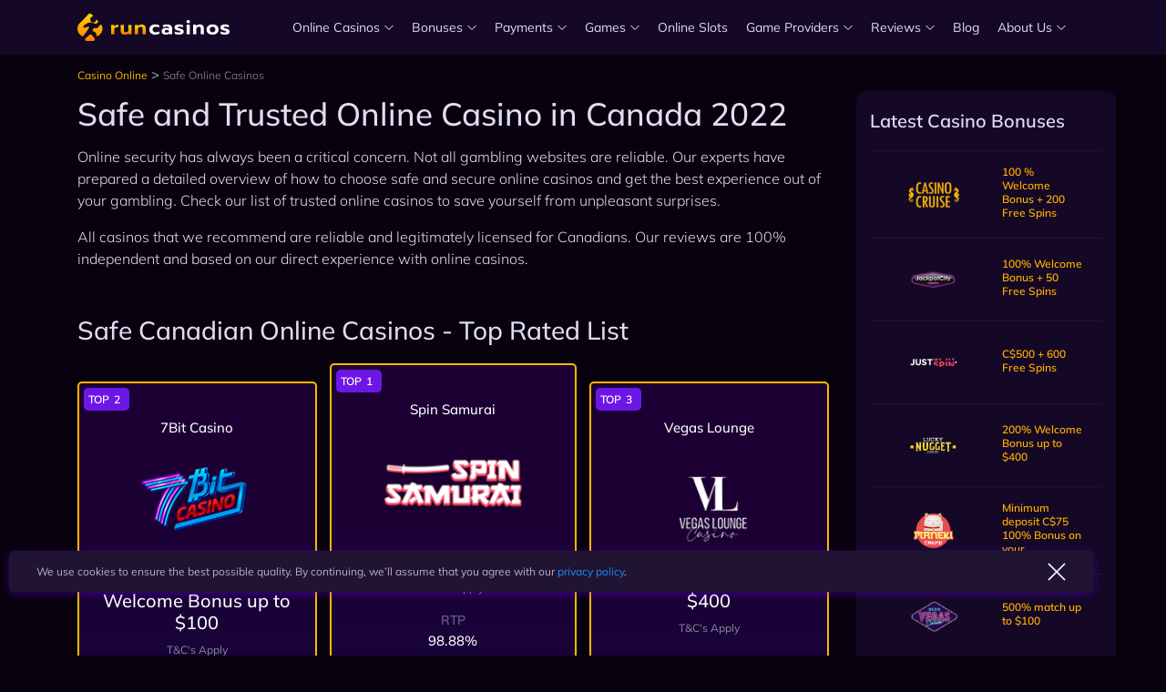

--- FILE ---
content_type: text/html; charset=UTF-8
request_url: https://runcasinosca.com/best-online-casinos/
body_size: 46838
content:
<!DOCTYPE html><html lang="en-CA"><head><meta charset="UTF-8"><meta name="viewport" content="width=device-width, initial-scale=1"><link rel="profile" href="https://gmpg.org/xfn/11"><link rel="apple-touch-icon" sizes="180x180" href="https://runcasinosca.com/wp-content/themes/theme-child/assets/src/images/fav/apple-touch-icon.png"><link rel="icon" type="image/png" sizes="32x32" href="https://runcasinosca.com/wp-content/themes/theme-child/assets/src/images/fav/favicon-32-32.png"><link rel="icon" type="image/png" sizes="16x16" href="https://runcasinosca.com/wp-content/themes/theme-child/assets/src/images/fav/favicon-16x16.png"><link rel="manifest" href="https://runcasinosca.com/wp-content/themes/theme-child/assets/src/images/fav/site.webmanifest"><link rel="mask-icon" href="https://runcasinosca.com/wp-content/themes/theme-child/assets/src/images/fav/safari-pinned-tab.svg" color="#5bbad5"><meta name="apple-mobile-web-app-title" content="Runcasinos"><meta name="application-name" content="Runcasinos"><meta name="msapplication-TileColor" content="#da532c"><meta name="theme-color" content="#ffffff"> <style media="all">body .extendedwopts-show{display:none}body .widgetopts-hide_title .widget-title{display:none}body .extendedwopts-md-right{text-align:right}body .extendedwopts-md-left{text-align:left}body .extendedwopts-md-center{text-align:center}body .extendedwopts-md-justify{text-align:justify}@media screen and (min-width:769px){body .extendedwopts-hide.extendedwopts-desktop{display:none !important}body .extendedwopts-show.extendedwopts-desktop{display:block}body .widget.clearfix-desktop{clear:both}}@media screen and (max-width:768px) and (min-width:737px){body .extendedwopts-hide.extendedwopts-tablet{display:none !important}body .extendedwopts-show.extendedwopts-tablet{display:block}body .widget.clearfix-desktop{clear:none}body .widget.clearfix-tablet{clear:both}}@media screen and (max-width:736px){body .extendedwopts-hide.extendedwopts-mobile{display:none !important}body .extendedwopts-show.extendedwopts-mobile{display:block}body .widget.clearfix-desktop,body .widget.clearfix-tablet{clear:none}body .widget.clearfix-mobile{clear:both}}
/*!
 * Bootstrap Reboot v4.4.1 (https://getbootstrap.com/)
 * Copyright 2011-2019 The Bootstrap Authors
 * Copyright 2011-2019 Twitter, Inc.
 * Licensed under MIT (https://github.com/twbs/bootstrap/blob/master/LICENSE)
 * Forked from Normalize.css, licensed MIT (https://github.com/necolas/normalize.css/blob/master/LICENSE.md)
 */
*,:after,:before{box-sizing:border-box}html{font-family:sans-serif;line-height:1.15;-webkit-text-size-adjust:100%;-webkit-tap-highlight-color:rgba(0,0,0,0)}article,aside,figcaption,figure,footer,header,hgroup,main,nav,section{display:block}body{margin:0;font-family:Open Sans,"sans-serif";font-size:1rem;font-weight:400;line-height:1.5;color:#fff;text-align:left;background-color:#111}[tabindex="-1"]:focus:not(:focus-visible){outline:0!important}hr{box-sizing:content-box;height:0;overflow:visible}h1,h2,h3,h4,h5,h6{margin-top:0;margin-bottom:25px}p{margin-top:0;margin-bottom:1rem}abbr[data-original-title],abbr[title]{text-decoration:underline;-webkit-text-decoration:underline dotted;text-decoration:underline dotted;cursor:help;border-bottom:0;-webkit-text-decoration-skip-ink:none;text-decoration-skip-ink:none}address{font-style:normal;line-height:inherit}address,dl,ol,ul{margin-bottom:1rem}dl,ol,ul{margin-top:0}ol ol,ol ul,ul ol,ul ul{margin-bottom:0}dt{font-weight:700}dd{margin-bottom:.5rem;margin-left:0}blockquote{margin:0 0 1rem}b,strong{font-weight:bolder}small{font-size:80%}sub,sup{position:relative;font-size:75%;line-height:0;vertical-align:baseline}sub{bottom:-.25em}sup{top:-.5em}a{text-decoration:none;background-color:transparent}a,a:hover{color:#198cfe}a:hover{text-decoration:underline}a:not([href]),a:not([href]):hover{color:inherit;text-decoration:none}code,kbd,pre,samp{font-family:SFMono-Regular,Menlo,Monaco,Consolas,Liberation Mono,Courier New,monospace;font-size:1em}pre{margin-top:0;margin-bottom:1rem;overflow:auto}figure{margin:0 0 1rem}img{border-style:none}img,svg{vertical-align:middle}svg{overflow:hidden}table{border-collapse:collapse}caption{padding-top:.75rem;padding-bottom:.75rem;color:#6c757d;text-align:left;caption-side:bottom}th{text-align:inherit}label{display:inline-block;margin-bottom:.5rem}button{border-radius:0}button:focus{outline:1px dotted;outline:5px auto -webkit-focus-ring-color}button,input,optgroup,select,textarea{margin:0;font-family:inherit;font-size:inherit;line-height:inherit}button,input{overflow:visible}button,select{text-transform:none}select{word-wrap:normal}[type=button],[type=reset],[type=submit],button{-webkit-appearance:button}[type=button]:not(:disabled),[type=reset]:not(:disabled),[type=submit]:not(:disabled),button:not(:disabled){cursor:pointer}[type=button]::-moz-focus-inner,[type=reset]::-moz-focus-inner,[type=submit]::-moz-focus-inner,button::-moz-focus-inner{padding:0;border-style:none}input[type=checkbox],input[type=radio]{box-sizing:border-box;padding:0}input[type=date],input[type=datetime-local],input[type=month],input[type=time]{-webkit-appearance:listbox}textarea{overflow:auto;resize:vertical}fieldset{min-width:0;padding:0;margin:0;border:0}legend{display:block;width:100%;max-width:100%;padding:0;margin-bottom:.5rem;font-size:1.5rem;line-height:inherit;color:inherit;white-space:normal}progress{vertical-align:baseline}[type=number]::-webkit-inner-spin-button,[type=number]::-webkit-outer-spin-button{height:auto}[type=search]{outline-offset:-2px;-webkit-appearance:none}[type=search]::-webkit-search-decoration{-webkit-appearance:none}::-webkit-file-upload-button{font:inherit;-webkit-appearance:button}output{display:inline-block}summary{display:list-item;cursor:pointer}template{display:none}[hidden]{display:none!important}
/*!
 * Bootstrap Grid v4.4.1 (https://getbootstrap.com/)
 * Copyright 2011-2019 The Bootstrap Authors
 * Copyright 2011-2019 Twitter, Inc.
 * Licensed under MIT (https://github.com/twbs/bootstrap/blob/master/LICENSE)
 */
html{box-sizing:border-box;-ms-overflow-style:scrollbar}*,:after,:before{box-sizing:inherit}.kfadb4e{width:100%;padding-right:15px;padding-left:15px;margin-right:auto;margin-left:auto}@media (min-width:576px){.kfadb4e{max-width:540px}}@media (min-width:768px){.kfadb4e{max-width:720px}}@media (min-width:992px){.kfadb4e{max-width:960px}}@media (min-width:1200px){.kfadb4e{max-width:1140px}}@media (min-width:1367px){.kfadb4e{max-width:1260px}}.kfad5f9,.kfad71e,.kfad188,.kfad875,.kfadadb,.kfaded4{width:100%;padding-right:15px;padding-left:15px;margin-right:auto;margin-left:auto}@media (min-width:576px){.kfadb4e,.kfaded4{max-width:540px}}@media (min-width:768px){.kfadadb,.kfadb4e,.kfaded4{max-width:720px}}@media (min-width:992px){.kfad71e,.kfadadb,.kfadb4e,.kfaded4{max-width:960px}}@media (min-width:1200px){.kfad71e,.kfad188,.kfadadb,.kfadb4e,.kfaded4{max-width:1140px}}@media (min-width:1367px){.kfad71e,.kfad188,.kfad875,.kfadadb,.kfadb4e,.kfaded4{max-width:1260px}}.kfad0b3{display:-ms-flexbox;display:flex;-ms-flex-wrap:wrap;flex-wrap:wrap;margin-right:-15px;margin-left:-15px}.kfadb1c{margin-right:0;margin-left:0}.kfadb1c>.kfadd22,.kfadb1c>[class*=col-]{padding-right:0;padding-left:0}.kfad0c0,.kfad0ca,.kfad0e3,.kfad1d2,.kfad2be,.kfad3b3,.kfad3ed,.kfad4a1,.kfad4b3,.kfad4de,.kfad5b7,.kfad5cb,.kfad5f0,.kfad6b6,.kfad7c0,.kfad7c0c,.kfad7ca,.kfad08a,.kfad8db,.kfad8ea,.kfad9d3,.kfad9e2,.kfad9e8,.kfad13f,.kfad014,.kfad22e,.kfad31b,.kfad45d,.kfad053,.kfad56e,.kfad61b,.kfad63f,.kfad071,.kfad078,.kfad83e,.kfad128,.kfad180,.kfad185,.kfad273,.kfad283,.kfad301,.kfad317,.kfad372,.kfad374,.kfad493,.kfad619,.kfad677,.kfad680,.kfada21,.kfada46,.kfada57,.kfadac2,.kfadad6,.kfadb8a,.kfadb70,.kfadba4,.kfadbab,.kfadbdb,.kfadc44,.kfadc51,.kfadc78,.kfadc81,.kfadd0e,.kfadd2a,.kfadd2c,.kfadd22,.kfadd96,.kfaddd2,.kfade0b,.kfade1a,.kfade4c,.kfade6a,.kfade7c,.kfadea2,.kfaded42,.kfadeee,.kfadf8f,.kfadf9d,.kfadf9e,.kfadf31,.kfadf46,.kfadf54,.kfadf71,.kfadf549{position:relative;width:100%;padding-right:15px;padding-left:15px}.kfadd22{-ms-flex-preferred-size:0;flex-basis:0;-ms-flex-positive:1;flex-grow:1;max-width:100%}.kfad4b3{-ms-flex:0 0 auto;flex:0 0 auto;width:auto;max-width:100%}.kfad45d{-ms-flex:0 0 8.33333%;flex:0 0 8.33333%;max-width:8.33333%}.kfad1d2{-ms-flex:0 0 16.66667%;flex:0 0 16.66667%;max-width:16.66667%}.kfad493{-ms-flex:0 0 25%;flex:0 0 25%;max-width:25%}.kfada57{-ms-flex:0 0 33.33333%;flex:0 0 33.33333%;max-width:33.33333%}.kfadc51{-ms-flex:0 0 41.66667%;flex:0 0 41.66667%;max-width:41.66667%}.kfad0ca{-ms-flex:0 0 50%;flex:0 0 50%;max-width:50%}.kfad180{-ms-flex:0 0 58.33333%;flex:0 0 58.33333%;max-width:58.33333%}.kfad9e8{-ms-flex:0 0 66.66667%;flex:0 0 66.66667%;max-width:66.66667%}.kfada21{-ms-flex:0 0 75%;flex:0 0 75%;max-width:75%}.kfad83e{-ms-flex:0 0 83.33333%;flex:0 0 83.33333%;max-width:83.33333%}.kfad08a{-ms-flex:0 0 91.66667%;flex:0 0 91.66667%;max-width:91.66667%}.kfadf54{-ms-flex:0 0 100%;flex:0 0 100%;max-width:100%}@media (min-width:576px){.kfada46{-ms-flex-preferred-size:0;flex-basis:0;-ms-flex-positive:1;flex-grow:1;max-width:100%}.kfad3ed{-ms-flex:0 0 auto;flex:0 0 auto;width:auto;max-width:100%}.kfadd0e{-ms-flex:0 0 8.33333%;flex:0 0 8.33333%;max-width:8.33333%}.kfad372{-ms-flex:0 0 16.66667%;flex:0 0 16.66667%;max-width:16.66667%}.kfadd2a{-ms-flex:0 0 25%;flex:0 0 25%;max-width:25%}.kfadba4{-ms-flex:0 0 33.33333%;flex:0 0 33.33333%;max-width:33.33333%}.kfadf31{-ms-flex:0 0 41.66667%;flex:0 0 41.66667%;max-width:41.66667%}.kfad301{-ms-flex:0 0 50%;flex:0 0 50%;max-width:50%}.kfad4de{-ms-flex:0 0 58.33333%;flex:0 0 58.33333%;max-width:58.33333%}.kfad317{-ms-flex:0 0 66.66667%;flex:0 0 66.66667%;max-width:66.66667%}.kfad128{-ms-flex:0 0 75%;flex:0 0 75%;max-width:75%}.kfad185{-ms-flex:0 0 83.33333%;flex:0 0 83.33333%;max-width:83.33333%}.kfad6b6{-ms-flex:0 0 91.66667%;flex:0 0 91.66667%;max-width:91.66667%}.kfadeee{-ms-flex:0 0 100%;flex:0 0 100%;max-width:100%}}@media (min-width:768px){.kfad680{-ms-flex-preferred-size:0;flex-basis:0;-ms-flex-positive:1;flex-grow:1;max-width:100%}.kfade0b{-ms-flex:0 0 auto;flex:0 0 auto;width:auto;max-width:100%}.kfade7c{-ms-flex:0 0 8.33333%;flex:0 0 8.33333%;max-width:8.33333%}.kfadb70{-ms-flex:0 0 16.66667%;flex:0 0 16.66667%;max-width:16.66667%}.kfad677{-ms-flex:0 0 25%;flex:0 0 25%;max-width:25%}.kfad4a1{-ms-flex:0 0 33.33333%;flex:0 0 33.33333%;max-width:33.33333%}.kfad5cb{-ms-flex:0 0 41.66667%;flex:0 0 41.66667%;max-width:41.66667%}.kfade4c{-ms-flex:0 0 50%;flex:0 0 50%;max-width:50%}.kfadad6{-ms-flex:0 0 58.33333%;flex:0 0 58.33333%;max-width:58.33333%}.kfadea2{-ms-flex:0 0 66.66667%;flex:0 0 66.66667%;max-width:66.66667%}.kfad053{-ms-flex:0 0 75%;flex:0 0 75%;max-width:75%}.kfad3b3{-ms-flex:0 0 83.33333%;flex:0 0 83.33333%;max-width:83.33333%}.kfad9e2{-ms-flex:0 0 91.66667%;flex:0 0 91.66667%;max-width:91.66667%}.kfad13f{-ms-flex:0 0 100%;flex:0 0 100%;max-width:100%}}@media (min-width:992px){.kfad31b{-ms-flex-preferred-size:0;flex-basis:0;-ms-flex-positive:1;flex-grow:1;max-width:100%}.kfadd2c{-ms-flex:0 0 auto;flex:0 0 auto;width:auto;max-width:100%}.kfadf46{-ms-flex:0 0 8.33333%;flex:0 0 8.33333%;max-width:8.33333%}.kfade6a{-ms-flex:0 0 16.66667%;flex:0 0 16.66667%;max-width:16.66667%}.kfad2be{-ms-flex:0 0 25%;flex:0 0 25%;max-width:25%}.kfad8ea{-ms-flex:0 0 33.33333%;flex:0 0 33.33333%;max-width:33.33333%}.kfadf71{-ms-flex:0 0 41.66667%;flex:0 0 41.66667%;max-width:41.66667%}.kfadc78{-ms-flex:0 0 50%;flex:0 0 50%;max-width:50%}.kfad273{-ms-flex:0 0 58.33333%;flex:0 0 58.33333%;max-width:58.33333%}.kfadc81{-ms-flex:0 0 66.66667%;flex:0 0 66.66667%;max-width:66.66667%}.kfadf8f{-ms-flex:0 0 75%;flex:0 0 75%;max-width:75%}.kfad619{-ms-flex:0 0 83.33333%;flex:0 0 83.33333%;max-width:83.33333%}.kfadf549{-ms-flex:0 0 91.66667%;flex:0 0 91.66667%;max-width:91.66667%}.kfad56e{-ms-flex:0 0 100%;flex:0 0 100%;max-width:100%}}@media (min-width:1200px){.kfad7c0c{-ms-flex-preferred-size:0;flex-basis:0;-ms-flex-positive:1;flex-grow:1;max-width:100%}.kfad0e3{-ms-flex:0 0 auto;flex:0 0 auto;width:auto;max-width:100%}.kfadac2{-ms-flex:0 0 8.33333%;flex:0 0 8.33333%;max-width:8.33333%}.kfadc44{-ms-flex:0 0 16.66667%;flex:0 0 16.66667%;max-width:16.66667%}.kfad5b7{-ms-flex:0 0 25%;flex:0 0 25%;max-width:25%}.kfadbdb{-ms-flex:0 0 33.33333%;flex:0 0 33.33333%;max-width:33.33333%}.kfad22e{-ms-flex:0 0 41.66667%;flex:0 0 41.66667%;max-width:41.66667%}.kfad5f0{-ms-flex:0 0 50%;flex:0 0 50%;max-width:50%}.kfaded42{-ms-flex:0 0 58.33333%;flex:0 0 58.33333%;max-width:58.33333%}.kfad7ca{-ms-flex:0 0 66.66667%;flex:0 0 66.66667%;max-width:66.66667%}.kfad7c0{-ms-flex:0 0 75%;flex:0 0 75%;max-width:75%}.kfad071{-ms-flex:0 0 83.33333%;flex:0 0 83.33333%;max-width:83.33333%}.kfad374{-ms-flex:0 0 91.66667%;flex:0 0 91.66667%;max-width:91.66667%}.kfad014{-ms-flex:0 0 100%;flex:0 0 100%;max-width:100%}}@media (min-width:1367px){.kfad0c0{-ms-flex-preferred-size:0;flex-basis:0;-ms-flex-positive:1;flex-grow:1;max-width:100%}.kfadf9e{-ms-flex:0 0 auto;flex:0 0 auto;width:auto;max-width:100%}.kfadd96{-ms-flex:0 0 8.33333%;flex:0 0 8.33333%;max-width:8.33333%}.kfadb8a{-ms-flex:0 0 16.66667%;flex:0 0 16.66667%;max-width:16.66667%}.kfade1a{-ms-flex:0 0 25%;flex:0 0 25%;max-width:25%}.kfad8db{-ms-flex:0 0 33.33333%;flex:0 0 33.33333%;max-width:33.33333%}.kfad078{-ms-flex:0 0 41.66667%;flex:0 0 41.66667%;max-width:41.66667%}.kfad283{-ms-flex:0 0 50%;flex:0 0 50%;max-width:50%}.kfad63f{-ms-flex:0 0 58.33333%;flex:0 0 58.33333%;max-width:58.33333%}.kfadbab{-ms-flex:0 0 66.66667%;flex:0 0 66.66667%;max-width:66.66667%}.kfaddd2{-ms-flex:0 0 75%;flex:0 0 75%;max-width:75%}.kfad61b{-ms-flex:0 0 83.33333%;flex:0 0 83.33333%;max-width:83.33333%}.kfad9d3{-ms-flex:0 0 91.66667%;flex:0 0 91.66667%;max-width:91.66667%}.kfadf9d{-ms-flex:0 0 100%;flex:0 0 100%;max-width:100%}}.kfad37b{display:none!important}.kfad42c{display:inline!important}.kfadbe2{display:inline-block!important}.kfadb67{display:block!important}.kfaddfe{display:table!important}.kfad933{display:table-row!important}.kfad557{display:table-cell!important}.kfadbc4{display:-ms-flexbox!important;display:flex!important}.kfadfb5{display:-ms-inline-flexbox!important;display:inline-flex!important}@media (min-width:576px){.kfad6e3{display:none!important}.kfad1f7{display:inline!important}.kfad4b6{display:inline-block!important}.kfaddf2{display:block!important}.kfade8b{display:table!important}.kfadf90{display:table-row!important}.kfad8fc{display:table-cell!important}.kfad286{display:-ms-flexbox!important;display:flex!important}.kfad1e1{display:-ms-inline-flexbox!important;display:inline-flex!important}}@media (min-width:768px){.kfad682{display:none!important}.kfad6dd{display:inline!important}.kfad26a{display:inline-block!important}.kfad90b{display:block!important}.kfad282{display:table!important}.kfad925{display:table-row!important}.kfad962{display:table-cell!important}.kfad56b{display:-ms-flexbox!important;display:flex!important}.kfadfc4{display:-ms-inline-flexbox!important;display:inline-flex!important}}@media (min-width:992px){.kfad4ca{display:none!important}.kfad782{display:inline!important}.kfad3fe{display:inline-block!important}.kfad5fd{display:block!important}.kfad20b{display:table!important}.kfadb88{display:table-row!important}.kfad85d{display:table-cell!important}.kfad156{display:-ms-flexbox!important;display:flex!important}.kfad461{display:-ms-inline-flexbox!important;display:inline-flex!important}}@media (min-width:1200px){.kfadbaf{display:none!important}.kfad487{display:inline!important}.kfad73d{display:inline-block!important}.kfad051{display:block!important}.kfad0d1{display:table!important}.kfad67a{display:table-row!important}.kfadf13{display:table-cell!important}.kfad718{display:-ms-flexbox!important;display:flex!important}.kfadbe28{display:-ms-inline-flexbox!important;display:inline-flex!important}}@media (min-width:1367px){.kfad12b{display:none!important}.kfad1ea{display:inline!important}.kfad813{display:inline-block!important}.kfad734{display:block!important}.kfad608{display:table!important}.kfadfa2{display:table-row!important}.kfadafb{display:table-cell!important}.kfad94e{display:-ms-flexbox!important;display:flex!important}.kfadab2{display:-ms-inline-flexbox!important;display:inline-flex!important}}@media print{.kfad24f{display:none!important}.kfad8d6{display:inline!important}.kfadb95{display:inline-block!important}.kfad63a{display:block!important}.kfad712{display:table!important}.kfadfde{display:table-row!important}.kfad2fe{display:table-cell!important}.kfad1df{display:-ms-flexbox!important;display:flex!important}.kfad87a{display:-ms-inline-flexbox!important;display:inline-flex!important}}.kfadd68{-ms-flex-direction:row!important;flex-direction:row!important}.kfad22c{-ms-flex-direction:column!important;flex-direction:column!important}.kfad4ac{-ms-flex-direction:row-reverse!important;flex-direction:row-reverse!important}.kfad2f6{-ms-flex-direction:column-reverse!important;flex-direction:column-reverse!important}.kfad306{-ms-flex-wrap:wrap!important;flex-wrap:wrap!important}.kfad3fe3{-ms-flex-wrap:nowrap!important;flex-wrap:nowrap!important}.kfada86{-ms-flex-wrap:wrap-reverse!important;flex-wrap:wrap-reverse!important}.kfad503{-ms-flex:1 1 auto!important;flex:1 1 auto!important}.kfad174{-ms-flex-positive:0!important;flex-grow:0!important}.kfad70e{-ms-flex-positive:1!important;flex-grow:1!important}.kfadaf3{-ms-flex-negative:0!important;flex-shrink:0!important}.kfad236{-ms-flex-negative:1!important;flex-shrink:1!important}.kfad49b{-ms-flex-pack:start!important;justify-content:flex-start!important}.kfad463{-ms-flex-pack:end!important;justify-content:flex-end!important}.kfad336{-ms-flex-pack:center!important;justify-content:center!important}.kfade5d{-ms-flex-pack:justify!important;justify-content:space-between!important}.kfad11e{-ms-flex-pack:distribute!important;justify-content:space-around!important}.kfad3cf{-ms-flex-align:start!important;align-items:flex-start!important}.kfad183{-ms-flex-align:end!important;align-items:flex-end!important}.kfad095{-ms-flex-align:center!important;align-items:center!important}.kfad445{-ms-flex-align:baseline!important;align-items:baseline!important}.kfadb4a{-ms-flex-align:stretch!important;align-items:stretch!important}.kfad213{-ms-flex-line-pack:start!important;align-content:flex-start!important}.kfad8a9{-ms-flex-line-pack:end!important;align-content:flex-end!important}.kfad103{-ms-flex-line-pack:center!important;align-content:center!important}.kfada22{-ms-flex-line-pack:justify!important;align-content:space-between!important}.kfad928{-ms-flex-line-pack:distribute!important;align-content:space-around!important}.kfad4dd{-ms-flex-line-pack:stretch!important;align-content:stretch!important}.kfadc9a{-ms-flex-item-align:auto!important;align-self:auto!important}.kfadcdc{-ms-flex-item-align:start!important;align-self:flex-start!important}.kfad9ed{-ms-flex-item-align:end!important;align-self:flex-end!important}.kfadfe0{-ms-flex-item-align:center!important;align-self:center!important}.kfad814{-ms-flex-item-align:baseline!important;align-self:baseline!important}.kfada0d{-ms-flex-item-align:stretch!important;align-self:stretch!important}@media (min-width:576px){.kfadd05{-ms-flex-direction:row!important;flex-direction:row!important}.kfad169{-ms-flex-direction:column!important;flex-direction:column!important}.kfad539{-ms-flex-direction:row-reverse!important;flex-direction:row-reverse!important}.kfadc80{-ms-flex-direction:column-reverse!important;flex-direction:column-reverse!important}.kfad408{-ms-flex-wrap:wrap!important;flex-wrap:wrap!important}.kfad6b3{-ms-flex-wrap:nowrap!important;flex-wrap:nowrap!important}.kfad9d0{-ms-flex-wrap:wrap-reverse!important;flex-wrap:wrap-reverse!important}.kfaddc7{-ms-flex:1 1 auto!important;flex:1 1 auto!important}.kfad384{-ms-flex-positive:0!important;flex-grow:0!important}.kfad295{-ms-flex-positive:1!important;flex-grow:1!important}.kfad0a5{-ms-flex-negative:0!important;flex-shrink:0!important}.kfad753{-ms-flex-negative:1!important;flex-shrink:1!important}.kfad22b{-ms-flex-pack:start!important;justify-content:flex-start!important}.kfadaa9{-ms-flex-pack:end!important;justify-content:flex-end!important}.kfada18{-ms-flex-pack:center!important;justify-content:center!important}.kfad5fa{-ms-flex-pack:justify!important;justify-content:space-between!important}.kfad743{-ms-flex-pack:distribute!important;justify-content:space-around!important}.kfad46a{-ms-flex-align:start!important;align-items:flex-start!important}.kfad5cf{-ms-flex-align:end!important;align-items:flex-end!important}.kfadd59{-ms-flex-align:center!important;align-items:center!important}.kfad4bf{-ms-flex-align:baseline!important;align-items:baseline!important}.kfadc00{-ms-flex-align:stretch!important;align-items:stretch!important}.kfad657{-ms-flex-line-pack:start!important;align-content:flex-start!important}.kfad3ce{-ms-flex-line-pack:end!important;align-content:flex-end!important}.kfadbec{-ms-flex-line-pack:center!important;align-content:center!important}.kfada90{-ms-flex-line-pack:justify!important;align-content:space-between!important}.kfada06{-ms-flex-line-pack:distribute!important;align-content:space-around!important}.kfad94f{-ms-flex-line-pack:stretch!important;align-content:stretch!important}.kfad77e{-ms-flex-item-align:auto!important;align-self:auto!important}.kfad520{-ms-flex-item-align:start!important;align-self:flex-start!important}.kfad59a{-ms-flex-item-align:end!important;align-self:flex-end!important}.kfad13ff{-ms-flex-item-align:center!important;align-self:center!important}.kfada7a{-ms-flex-item-align:baseline!important;align-self:baseline!important}.kfad38d{-ms-flex-item-align:stretch!important;align-self:stretch!important}}@media (min-width:768px){.kfad0f3{-ms-flex-direction:row!important;flex-direction:row!important}.kfadd7a{-ms-flex-direction:column!important;flex-direction:column!important}.kfad4b2{-ms-flex-direction:row-reverse!important;flex-direction:row-reverse!important}.kfadebb{-ms-flex-direction:column-reverse!important;flex-direction:column-reverse!important}.kfad9fd{-ms-flex-wrap:wrap!important;flex-wrap:wrap!important}.kfad7b9{-ms-flex-wrap:nowrap!important;flex-wrap:nowrap!important}.kfadfdf{-ms-flex-wrap:wrap-reverse!important;flex-wrap:wrap-reverse!important}.kfade2d{-ms-flex:1 1 auto!important;flex:1 1 auto!important}.kfadb60{-ms-flex-positive:0!important;flex-grow:0!important}.kfad31e{-ms-flex-positive:1!important;flex-grow:1!important}.kfad043{-ms-flex-negative:0!important;flex-shrink:0!important}.kfadab8{-ms-flex-negative:1!important;flex-shrink:1!important}.kfad0a5b{-ms-flex-pack:start!important;justify-content:flex-start!important}.kfad956{-ms-flex-pack:end!important;justify-content:flex-end!important}.kfad320{-ms-flex-pack:center!important;justify-content:center!important}.kfad804{-ms-flex-pack:justify!important;justify-content:space-between!important}.kfadc81f{-ms-flex-pack:distribute!important;justify-content:space-around!important}.kfad622{-ms-flex-align:start!important;align-items:flex-start!important}.kfad029{-ms-flex-align:end!important;align-items:flex-end!important}.kfad80b{-ms-flex-align:center!important;align-items:center!important}.kfad497{-ms-flex-align:baseline!important;align-items:baseline!important}.kfad0af{-ms-flex-align:stretch!important;align-items:stretch!important}.kfadf1f{-ms-flex-line-pack:start!important;align-content:flex-start!important}.kfade59{-ms-flex-line-pack:end!important;align-content:flex-end!important}.kfad51d{-ms-flex-line-pack:center!important;align-content:center!important}.kfad66a{-ms-flex-line-pack:justify!important;align-content:space-between!important}.kfad1f0{-ms-flex-line-pack:distribute!important;align-content:space-around!important}.kfade9b{-ms-flex-line-pack:stretch!important;align-content:stretch!important}.kfadf4b{-ms-flex-item-align:auto!important;align-self:auto!important}.kfad8ff{-ms-flex-item-align:start!important;align-self:flex-start!important}.kfad199{-ms-flex-item-align:end!important;align-self:flex-end!important}.kfad979{-ms-flex-item-align:center!important;align-self:center!important}.kfada6d{-ms-flex-item-align:baseline!important;align-self:baseline!important}.kfadc09{-ms-flex-item-align:stretch!important;align-self:stretch!important}}@media (min-width:992px){.kfada35{-ms-flex-direction:row!important;flex-direction:row!important}.kfadb4b{-ms-flex-direction:column!important;flex-direction:column!important}.kfad9d7{-ms-flex-direction:row-reverse!important;flex-direction:row-reverse!important}.kfad99e{-ms-flex-direction:column-reverse!important;flex-direction:column-reverse!important}.kfadb0a{-ms-flex-wrap:wrap!important;flex-wrap:wrap!important}.kfad334{-ms-flex-wrap:nowrap!important;flex-wrap:nowrap!important}.kfad9e9{-ms-flex-wrap:wrap-reverse!important;flex-wrap:wrap-reverse!important}.kfad5a9{-ms-flex:1 1 auto!important;flex:1 1 auto!important}.kfadd0a{-ms-flex-positive:0!important;flex-grow:0!important}.kfad2e2{-ms-flex-positive:1!important;flex-grow:1!important}.kfadf53{-ms-flex-negative:0!important;flex-shrink:0!important}.kfad605{-ms-flex-negative:1!important;flex-shrink:1!important}.kfad223{-ms-flex-pack:start!important;justify-content:flex-start!important}.kfad80c{-ms-flex-pack:end!important;justify-content:flex-end!important}.kfad923{-ms-flex-pack:center!important;justify-content:center!important}.kfad6c1{-ms-flex-pack:justify!important;justify-content:space-between!important}.kfaddf5{-ms-flex-pack:distribute!important;justify-content:space-around!important}.kfad54e{-ms-flex-align:start!important;align-items:flex-start!important}.kfad086{-ms-flex-align:end!important;align-items:flex-end!important}.kfad170{-ms-flex-align:center!important;align-items:center!important}.kfad98a{-ms-flex-align:baseline!important;align-items:baseline!important}.kfad1d4{-ms-flex-align:stretch!important;align-items:stretch!important}.kfad160{-ms-flex-line-pack:start!important;align-content:flex-start!important}.kfade88{-ms-flex-line-pack:end!important;align-content:flex-end!important}.kfad0d8{-ms-flex-line-pack:center!important;align-content:center!important}.kfad44c{-ms-flex-line-pack:justify!important;align-content:space-between!important}.kfadd47{-ms-flex-line-pack:distribute!important;align-content:space-around!important}.kfad072{-ms-flex-line-pack:stretch!important;align-content:stretch!important}.kfad5a5{-ms-flex-item-align:auto!important;align-self:auto!important}.kfad837{-ms-flex-item-align:start!important;align-self:flex-start!important}.kfad4ea{-ms-flex-item-align:end!important;align-self:flex-end!important}.kfad39a{-ms-flex-item-align:center!important;align-self:center!important}.kfad4f4{-ms-flex-item-align:baseline!important;align-self:baseline!important}.kfadeed{-ms-flex-item-align:stretch!important;align-self:stretch!important}}@media (min-width:1200px){.kfada6d9{-ms-flex-direction:row!important;flex-direction:row!important}.kfad4e4{-ms-flex-direction:column!important;flex-direction:column!important}.kfad165{-ms-flex-direction:row-reverse!important;flex-direction:row-reverse!important}.kfad2e26{-ms-flex-direction:column-reverse!important;flex-direction:column-reverse!important}.kfadf1e{-ms-flex-wrap:wrap!important;flex-wrap:wrap!important}.kfad5f4{-ms-flex-wrap:nowrap!important;flex-wrap:nowrap!important}.kfad452{-ms-flex-wrap:wrap-reverse!important;flex-wrap:wrap-reverse!important}.kfad616{-ms-flex:1 1 auto!important;flex:1 1 auto!important}.kfad002{-ms-flex-positive:0!important;flex-grow:0!important}.kfad45db{-ms-flex-positive:1!important;flex-grow:1!important}.kfad06a{-ms-flex-negative:0!important;flex-shrink:0!important}.kfadf75{-ms-flex-negative:1!important;flex-shrink:1!important}.kfad747{-ms-flex-pack:start!important;justify-content:flex-start!important}.kfad271{-ms-flex-pack:end!important;justify-content:flex-end!important}.kfad010{-ms-flex-pack:center!important;justify-content:center!important}.kfad259{-ms-flex-pack:justify!important;justify-content:space-between!important}.kfad8e7{-ms-flex-pack:distribute!important;justify-content:space-around!important}.kfad879{-ms-flex-align:start!important;align-items:flex-start!important}.kfad16f{-ms-flex-align:end!important;align-items:flex-end!important}.kfad5d1{-ms-flex-align:center!important;align-items:center!important}.kfade5a{-ms-flex-align:baseline!important;align-items:baseline!important}.kfad98b{-ms-flex-align:stretch!important;align-items:stretch!important}.kfad0d4{-ms-flex-line-pack:start!important;align-content:flex-start!important}.kfad19e{-ms-flex-line-pack:end!important;align-content:flex-end!important}.kfad05c{-ms-flex-line-pack:center!important;align-content:center!important}.kfad113{-ms-flex-line-pack:justify!important;align-content:space-between!important}.kfadc0d{-ms-flex-line-pack:distribute!important;align-content:space-around!important}.kfadd16{-ms-flex-line-pack:stretch!important;align-content:stretch!important}.kfadd51{-ms-flex-item-align:auto!important;align-self:auto!important}.kfad41b{-ms-flex-item-align:start!important;align-self:flex-start!important}.kfadb7a{-ms-flex-item-align:end!important;align-self:flex-end!important}.kfadf11{-ms-flex-item-align:center!important;align-self:center!important}.kfadcd7{-ms-flex-item-align:baseline!important;align-self:baseline!important}.kfad666{-ms-flex-item-align:stretch!important;align-self:stretch!important}}@media (min-width:1367px){.kfad2e1{-ms-flex-direction:row!important;flex-direction:row!important}.kfad121{-ms-flex-direction:column!important;flex-direction:column!important}.kfadf8e{-ms-flex-direction:row-reverse!important;flex-direction:row-reverse!important}.kfadb4b1{-ms-flex-direction:column-reverse!important;flex-direction:column-reverse!important}.kfadffc{-ms-flex-wrap:wrap!important;flex-wrap:wrap!important}.kfadca8{-ms-flex-wrap:nowrap!important;flex-wrap:nowrap!important}.kfad459{-ms-flex-wrap:wrap-reverse!important;flex-wrap:wrap-reverse!important}.kfadc9b{-ms-flex:1 1 auto!important;flex:1 1 auto!important}.kfadd57{-ms-flex-positive:0!important;flex-grow:0!important}.kfadcc2{-ms-flex-positive:1!important;flex-grow:1!important}.kfad2a6{-ms-flex-negative:0!important;flex-shrink:0!important}.kfad7e9{-ms-flex-negative:1!important;flex-shrink:1!important}.kfada23{-ms-flex-pack:start!important;justify-content:flex-start!important}.kfad75f{-ms-flex-pack:end!important;justify-content:flex-end!important}.kfadeee4{-ms-flex-pack:center!important;justify-content:center!important}.kfad38c{-ms-flex-pack:justify!important;justify-content:space-between!important}.kfad86a{-ms-flex-pack:distribute!important;justify-content:space-around!important}.kfad7f2{-ms-flex-align:start!important;align-items:flex-start!important}.kfadf55{-ms-flex-align:end!important;align-items:flex-end!important}.kfad6bf{-ms-flex-align:center!important;align-items:center!important}.kfad375{-ms-flex-align:baseline!important;align-items:baseline!important}.kfad575{-ms-flex-align:stretch!important;align-items:stretch!important}.kfadf8c{-ms-flex-line-pack:start!important;align-content:flex-start!important}.kfadcae{-ms-flex-line-pack:end!important;align-content:flex-end!important}.kfadd03{-ms-flex-line-pack:center!important;align-content:center!important}.kfadcba{-ms-flex-line-pack:justify!important;align-content:space-between!important}.kfadf24{-ms-flex-line-pack:distribute!important;align-content:space-around!important}.kfade51{-ms-flex-line-pack:stretch!important;align-content:stretch!important}.kfadb8e{-ms-flex-item-align:auto!important;align-self:auto!important}.kfad728{-ms-flex-item-align:start!important;align-self:flex-start!important}.kfad693{-ms-flex-item-align:end!important;align-self:flex-end!important}.kfadc50{-ms-flex-item-align:center!important;align-self:center!important}.kfadb2d{-ms-flex-item-align:baseline!important;align-self:baseline!important}.kfadd15{-ms-flex-item-align:stretch!important;align-self:stretch!important}}.fade{transition:opacity .15s linear}@media (prefers-reduced-motion:reduce){.fade{transition:none}}.fade:not(.show){opacity:0}.collapse:not(.show){display:none}.collapsing{position:relative;height:0;overflow:hidden;transition:height .35s ease}@media (prefers-reduced-motion:reduce){.collapsing{transition:none}}.kfad0b2,.kfad3e1,.kfad6d5,.kfad7a3,.kfadbee,.kfadd6c,h1,h2,h3,h4,h5,h6{margin-bottom:25px;font-family:Open Sans,"sans-serif";font-weight:500;line-height:1.3}.kfad6d5,h1{font-size:1.75rem}.kfad3e1,h2{font-size:1.625rem}.kfad7a3,h3{font-size:1.5rem}.kfad0b2,h4{font-size:1.3125rem}.kfadbee,h5{font-size:1.1875rem}.kfadd6c,h6{font-size:1.0625rem}.kfadcb4{font-size:1.25rem;font-weight:300}.kfad491{font-size:6rem}.kfad6ef,.kfad491{font-weight:300;line-height:1.3}.kfad6ef{font-size:5.5rem}.kfad04c4{font-size:4.5rem}.kfad1b0a,.kfad04c4{font-weight:300;line-height:1.3}.kfad1b0a{font-size:3.5rem}hr{margin-top:1rem;margin-bottom:1rem;border:0;border-top:1px solid rgba(0,0,0,.1)}.kfadb501,small{font-size:80%;font-weight:400}.kfad0fb,mark{padding:.2em;background-color:#fcf8e3}.kfada4e,.kfadbff5{padding-left:0;list-style:none}.kfad1ca{display:inline-block}.kfad1ca:not(:last-child){margin-right:.5rem}.kfadb86a{font-size:90%;text-transform:uppercase}.kfad318{margin-bottom:1rem;font-size:1.25rem}.kfadd88{display:block;font-size:80%;color:#6c757d}.kfadd88:before{content:"\2014\A0"}.btn{display:inline-block;font-weight:400;color:#fff;text-align:center;vertical-align:middle;cursor:pointer;-webkit-user-select:none;-moz-user-select:none;-ms-user-select:none;user-select:none;background-color:transparent;border:1px solid transparent;padding:.375rem .75rem;font-size:1rem;line-height:1.5;border-radius:.25rem;transition:color .15s ease-in-out,background-color .15s ease-in-out,border-color .15s ease-in-out,box-shadow .15s ease-in-out}@media (prefers-reduced-motion:reduce){.btn{transition:none}}.btn:hover{color:#fff;text-decoration:none}.btn.kfad184,.btn:focus{outline:0;box-shadow:0 0 0 .2rem rgba(17,17,17,.25)}.btn.kfad1032,.btn:disabled{opacity:.65}a.btn.kfad1032,fieldset:disabled a.btn{pointer-events:none}.btn-primary{color:#fff;background-color:#111;border-color:#111}.btn-primary.kfad184,.btn-primary:focus,.btn-primary:hover{color:#fff;background-color:#000;border-color:#000}.btn-primary.kfad184,.btn-primary:focus{box-shadow:0 0 0 .2rem rgba(53,53,53,.5)}.btn-primary.kfad1032,.btn-primary:disabled{color:#fff;background-color:#111;border-color:#111}.btn-primary:not(:disabled):not(.kfad1032).active,.btn-primary:not(:disabled):not(.kfad1032):active,.show>.btn-primary.kfadf7ff{color:#fff;background-color:#000;border-color:#000}.btn-primary:not(:disabled):not(.kfad1032).active:focus,.btn-primary:not(:disabled):not(.kfad1032):active:focus,.show>.btn-primary.kfadf7ff:focus{box-shadow:0 0 0 .2rem rgba(53,53,53,.5)}.btn-secondary{color:#fff;background-color:#222;border-color:#222}.btn-secondary.kfad184,.btn-secondary:focus,.btn-secondary:hover{color:#fff;background-color:#0f0f0f;border-color:#090909}.btn-secondary.kfad184,.btn-secondary:focus{box-shadow:0 0 0 .2rem rgba(67,67,67,.5)}.btn-secondary.kfad1032,.btn-secondary:disabled{color:#fff;background-color:#222;border-color:#222}.btn-secondary:not(:disabled):not(.kfad1032).active,.btn-secondary:not(:disabled):not(.kfad1032):active,.show>.btn-secondary.kfadf7ff{color:#fff;background-color:#090909;border-color:#020202}.btn-secondary:not(:disabled):not(.kfad1032).active:focus,.btn-secondary:not(:disabled):not(.kfad1032):active:focus,.show>.btn-secondary.kfadf7ff:focus{box-shadow:0 0 0 .2rem rgba(67,67,67,.5)}.btn-success{color:#fff;background-color:#26c280;border-color:#26c280}.btn-success.kfad184,.btn-success:focus,.btn-success:hover{color:#fff;background-color:#20a26b;border-color:#1e9764}.btn-success.kfad184,.btn-success:focus{box-shadow:0 0 0 .2rem rgba(71,203,147,.5)}.btn-success.kfad1032,.btn-success:disabled{color:#fff;background-color:#26c280;border-color:#26c280}.btn-success:not(:disabled):not(.kfad1032).active,.btn-success:not(:disabled):not(.kfad1032):active,.show>.btn-success.kfadf7ff{color:#fff;background-color:#1e9764;border-color:#1c8d5d}.btn-success:not(:disabled):not(.kfad1032).active:focus,.btn-success:not(:disabled):not(.kfad1032):active:focus,.show>.btn-success.kfadf7ff:focus{box-shadow:0 0 0 .2rem rgba(71,203,147,.5)}.btn-info{color:#fff;background-color:#17a2b8;border-color:#17a2b8}.btn-info.kfad184,.btn-info:focus,.btn-info:hover{color:#fff;background-color:#138496;border-color:#117a8b}.btn-info.kfad184,.btn-info:focus{box-shadow:0 0 0 .2rem rgba(58,176,195,.5)}.btn-info.kfad1032,.btn-info:disabled{color:#fff;background-color:#17a2b8;border-color:#17a2b8}.btn-info:not(:disabled):not(.kfad1032).active,.btn-info:not(:disabled):not(.kfad1032):active,.show>.btn-info.kfadf7ff{color:#fff;background-color:#117a8b;border-color:#10707f}.btn-info:not(:disabled):not(.kfad1032).active:focus,.btn-info:not(:disabled):not(.kfad1032):active:focus,.show>.btn-info.kfadf7ff:focus{box-shadow:0 0 0 .2rem rgba(58,176,195,.5)}.btn-warning{color:#212529;background-color:#ffc107;border-color:#ffc107}.btn-warning.kfad184,.btn-warning:focus,.btn-warning:hover{color:#212529;background-color:#e0a800;border-color:#d39e00}.btn-warning.kfad184,.btn-warning:focus{box-shadow:0 0 0 .2rem rgba(222,170,12,.5)}.btn-warning.kfad1032,.btn-warning:disabled{color:#212529;background-color:#ffc107;border-color:#ffc107}.btn-warning:not(:disabled):not(.kfad1032).active,.btn-warning:not(:disabled):not(.kfad1032):active,.show>.btn-warning.kfadf7ff{color:#212529;background-color:#d39e00;border-color:#c69500}.btn-warning:not(:disabled):not(.kfad1032).active:focus,.btn-warning:not(:disabled):not(.kfad1032):active:focus,.show>.btn-warning.kfadf7ff:focus{box-shadow:0 0 0 .2rem rgba(222,170,12,.5)}.btn-danger{color:#fff;background-color:#dc3545;border-color:#dc3545}.btn-danger.kfad184,.btn-danger:focus,.btn-danger:hover{color:#fff;background-color:#c82333;border-color:#bd2130}.btn-danger.kfad184,.btn-danger:focus{box-shadow:0 0 0 .2rem rgba(225,83,97,.5)}.btn-danger.kfad1032,.btn-danger:disabled{color:#fff;background-color:#dc3545;border-color:#dc3545}.btn-danger:not(:disabled):not(.kfad1032).active,.btn-danger:not(:disabled):not(.kfad1032):active,.show>.btn-danger.kfadf7ff{color:#fff;background-color:#bd2130;border-color:#b21f2d}.btn-danger:not(:disabled):not(.kfad1032).active:focus,.btn-danger:not(:disabled):not(.kfad1032):active:focus,.show>.btn-danger.kfadf7ff:focus{box-shadow:0 0 0 .2rem rgba(225,83,97,.5)}.btn-light{color:#212529;background-color:#f8f9fa;border-color:#f8f9fa}.btn-light.kfad184,.btn-light:focus,.btn-light:hover{color:#212529;background-color:#e2e6ea;border-color:#dae0e5}.btn-light.kfad184,.btn-light:focus{box-shadow:0 0 0 .2rem rgba(216,217,219,.5)}.btn-light.kfad1032,.btn-light:disabled{color:#212529;background-color:#f8f9fa;border-color:#f8f9fa}.btn-light:not(:disabled):not(.kfad1032).active,.btn-light:not(:disabled):not(.kfad1032):active,.show>.btn-light.kfadf7ff{color:#212529;background-color:#dae0e5;border-color:#d3d9df}.btn-light:not(:disabled):not(.kfad1032).active:focus,.btn-light:not(:disabled):not(.kfad1032):active:focus,.show>.btn-light.kfadf7ff:focus{box-shadow:0 0 0 .2rem rgba(216,217,219,.5)}.btn-dark{color:#fff;background-color:#343a40;border-color:#343a40}.btn-dark.kfad184,.btn-dark:focus,.btn-dark:hover{color:#fff;background-color:#23272b;border-color:#1d2124}.btn-dark.kfad184,.btn-dark:focus{box-shadow:0 0 0 .2rem rgba(82,88,93,.5)}.btn-dark.kfad1032,.btn-dark:disabled{color:#fff;background-color:#343a40;border-color:#343a40}.btn-dark:not(:disabled):not(.kfad1032).active,.btn-dark:not(:disabled):not(.kfad1032):active,.show>.btn-dark.kfadf7ff{color:#fff;background-color:#1d2124;border-color:#171a1d}.btn-dark:not(:disabled):not(.kfad1032).active:focus,.btn-dark:not(:disabled):not(.kfad1032):active:focus,.show>.btn-dark.kfadf7ff:focus{box-shadow:0 0 0 .2rem rgba(82,88,93,.5)}.btn-outline-primary{color:#111;border-color:#111}.btn-outline-primary:hover{color:#fff;background-color:#111;border-color:#111}.btn-outline-primary.kfad184,.btn-outline-primary:focus{box-shadow:0 0 0 .2rem rgba(17,17,17,.5)}.btn-outline-primary.kfad1032,.btn-outline-primary:disabled{color:#111;background-color:transparent}.btn-outline-primary:not(:disabled):not(.kfad1032).active,.btn-outline-primary:not(:disabled):not(.kfad1032):active,.show>.btn-outline-primary.kfadf7ff{color:#fff;background-color:#111;border-color:#111}.btn-outline-primary:not(:disabled):not(.kfad1032).active:focus,.btn-outline-primary:not(:disabled):not(.kfad1032):active:focus,.show>.btn-outline-primary.kfadf7ff:focus{box-shadow:0 0 0 .2rem rgba(17,17,17,.5)}.btn-outline-secondary{color:#222;border-color:#222}.btn-outline-secondary:hover{color:#fff;background-color:#222;border-color:#222}.btn-outline-secondary.kfad184,.btn-outline-secondary:focus{box-shadow:0 0 0 .2rem rgba(34,34,34,.5)}.btn-outline-secondary.kfad1032,.btn-outline-secondary:disabled{color:#222;background-color:transparent}.btn-outline-secondary:not(:disabled):not(.kfad1032).active,.btn-outline-secondary:not(:disabled):not(.kfad1032):active,.show>.btn-outline-secondary.kfadf7ff{color:#fff;background-color:#222;border-color:#222}.btn-outline-secondary:not(:disabled):not(.kfad1032).active:focus,.btn-outline-secondary:not(:disabled):not(.kfad1032):active:focus,.show>.btn-outline-secondary.kfadf7ff:focus{box-shadow:0 0 0 .2rem rgba(34,34,34,.5)}.btn-outline-success{color:#26c280;border-color:#26c280}.btn-outline-success:hover{color:#fff;background-color:#26c280;border-color:#26c280}.btn-outline-success.kfad184,.btn-outline-success:focus{box-shadow:0 0 0 .2rem rgba(38,194,128,.5)}.btn-outline-success.kfad1032,.btn-outline-success:disabled{color:#26c280;background-color:transparent}.btn-outline-success:not(:disabled):not(.kfad1032).active,.btn-outline-success:not(:disabled):not(.kfad1032):active,.show>.btn-outline-success.kfadf7ff{color:#fff;background-color:#26c280;border-color:#26c280}.btn-outline-success:not(:disabled):not(.kfad1032).active:focus,.btn-outline-success:not(:disabled):not(.kfad1032):active:focus,.show>.btn-outline-success.kfadf7ff:focus{box-shadow:0 0 0 .2rem rgba(38,194,128,.5)}.btn-outline-info{color:#17a2b8;border-color:#17a2b8}.btn-outline-info:hover{color:#fff;background-color:#17a2b8;border-color:#17a2b8}.btn-outline-info.kfad184,.btn-outline-info:focus{box-shadow:0 0 0 .2rem rgba(23,162,184,.5)}.btn-outline-info.kfad1032,.btn-outline-info:disabled{color:#17a2b8;background-color:transparent}.btn-outline-info:not(:disabled):not(.kfad1032).active,.btn-outline-info:not(:disabled):not(.kfad1032):active,.show>.btn-outline-info.kfadf7ff{color:#fff;background-color:#17a2b8;border-color:#17a2b8}.btn-outline-info:not(:disabled):not(.kfad1032).active:focus,.btn-outline-info:not(:disabled):not(.kfad1032):active:focus,.show>.btn-outline-info.kfadf7ff:focus{box-shadow:0 0 0 .2rem rgba(23,162,184,.5)}.btn-outline-warning{color:#ffc107;border-color:#ffc107}.btn-outline-warning:hover{color:#212529;background-color:#ffc107;border-color:#ffc107}.btn-outline-warning.kfad184,.btn-outline-warning:focus{box-shadow:0 0 0 .2rem rgba(255,193,7,.5)}.btn-outline-warning.kfad1032,.btn-outline-warning:disabled{color:#ffc107;background-color:transparent}.btn-outline-warning:not(:disabled):not(.kfad1032).active,.btn-outline-warning:not(:disabled):not(.kfad1032):active,.show>.btn-outline-warning.kfadf7ff{color:#212529;background-color:#ffc107;border-color:#ffc107}.btn-outline-warning:not(:disabled):not(.kfad1032).active:focus,.btn-outline-warning:not(:disabled):not(.kfad1032):active:focus,.show>.btn-outline-warning.kfadf7ff:focus{box-shadow:0 0 0 .2rem rgba(255,193,7,.5)}.btn-outline-danger{color:#dc3545;border-color:#dc3545}.btn-outline-danger:hover{color:#fff;background-color:#dc3545;border-color:#dc3545}.btn-outline-danger.kfad184,.btn-outline-danger:focus{box-shadow:0 0 0 .2rem rgba(220,53,69,.5)}.btn-outline-danger.kfad1032,.btn-outline-danger:disabled{color:#dc3545;background-color:transparent}.btn-outline-danger:not(:disabled):not(.kfad1032).active,.btn-outline-danger:not(:disabled):not(.kfad1032):active,.show>.btn-outline-danger.kfadf7ff{color:#fff;background-color:#dc3545;border-color:#dc3545}.btn-outline-danger:not(:disabled):not(.kfad1032).active:focus,.btn-outline-danger:not(:disabled):not(.kfad1032):active:focus,.show>.btn-outline-danger.kfadf7ff:focus{box-shadow:0 0 0 .2rem rgba(220,53,69,.5)}.btn-outline-light{color:#f8f9fa;border-color:#f8f9fa}.btn-outline-light:hover{color:#212529;background-color:#f8f9fa;border-color:#f8f9fa}.btn-outline-light.kfad184,.btn-outline-light:focus{box-shadow:0 0 0 .2rem rgba(248,249,250,.5)}.btn-outline-light.kfad1032,.btn-outline-light:disabled{color:#f8f9fa;background-color:transparent}.btn-outline-light:not(:disabled):not(.kfad1032).active,.btn-outline-light:not(:disabled):not(.kfad1032):active,.show>.btn-outline-light.kfadf7ff{color:#212529;background-color:#f8f9fa;border-color:#f8f9fa}.btn-outline-light:not(:disabled):not(.kfad1032).active:focus,.btn-outline-light:not(:disabled):not(.kfad1032):active:focus,.show>.btn-outline-light.kfadf7ff:focus{box-shadow:0 0 0 .2rem rgba(248,249,250,.5)}.btn-outline-dark{color:#343a40;border-color:#343a40}.btn-outline-dark:hover{color:#fff;background-color:#343a40;border-color:#343a40}.btn-outline-dark.kfad184,.btn-outline-dark:focus{box-shadow:0 0 0 .2rem rgba(52,58,64,.5)}.btn-outline-dark.kfad1032,.btn-outline-dark:disabled{color:#343a40;background-color:transparent}.btn-outline-dark:not(:disabled):not(.kfad1032).active,.btn-outline-dark:not(:disabled):not(.kfad1032):active,.show>.btn-outline-dark.kfadf7ff{color:#fff;background-color:#343a40;border-color:#343a40}.btn-outline-dark:not(:disabled):not(.kfad1032).active:focus,.btn-outline-dark:not(:disabled):not(.kfad1032):active:focus,.show>.btn-outline-dark.kfadf7ff:focus{box-shadow:0 0 0 .2rem rgba(52,58,64,.5)}.btn-link{font-weight:400;color:#198cfe;text-decoration:none}.btn-link:hover{color:#198cfe;text-decoration:underline}.btn-link.kfad184,.btn-link:focus{text-decoration:underline;box-shadow:none}.btn-link.kfad1032,.btn-link:disabled{color:#6c757d;pointer-events:none}.btn-lg{padding:.5rem 1rem;font-size:1.25rem;line-height:1.5;border-radius:.3rem}.btn-sm{padding:.25rem .5rem;font-size:.875rem;line-height:1.5;border-radius:.2rem}.btn-block{display:block;width:100%}.btn-block+.btn-block{margin-top:.5rem}input[type=button].btn-block,input[type=reset].btn-block,input[type=submit].btn-block{width:100%}.kfad000{vertical-align:baseline!important}.kfad6a0{vertical-align:top!important}.kfad070{vertical-align:middle!important}.kfaddca{vertical-align:bottom!important}.kfad1e4{vertical-align:text-bottom!important}.kfad30b{vertical-align:text-top!important}.kfad14d{position:absolute;width:1px;height:1px;padding:0;margin:-1px;overflow:hidden;clip:rect(0,0,0,0);white-space:nowrap;border:0}.kfadad1:active,.kfadad1:focus{position:static;width:auto;height:auto;overflow:visible;clip:auto;white-space:normal}.kfadf6e{margin:0!important}.kfad55d,.kfadf03{margin-top:0!important}.kfad37b3,.kfad922{margin-right:0!important}.kfad55d,.kfade9d{margin-bottom:0!important}.kfad37b3,.kfadfb4{margin-left:0!important}.kfadd09{margin:.25rem!important}.kfad972,.kfada6d4{margin-top:.25rem!important}.kfad3bb,.kfad9a7{margin-right:.25rem!important}.kfad972,.kfadbb8{margin-bottom:.25rem!important}.kfad9a7,.kfadeac{margin-left:.25rem!important}.kfad6c9{margin:.5rem!important}.kfadbb0,.kfadc96{margin-top:.5rem!important}.kfad90b5,.kfadc77{margin-right:.5rem!important}.kfadbb0,.kfadd79{margin-bottom:.5rem!important}.kfad7d1,.kfadc77{margin-left:.5rem!important}.kfade5a0{margin:1rem!important}.kfad6ab,.kfad741{margin-top:1rem!important}.kfad2b6,.kfad7ce{margin-right:1rem!important}.kfad88e,.kfad741{margin-bottom:1rem!important}.kfad7ce,.kfad935{margin-left:1rem!important}.kfad517{margin:1.5rem!important}.kfadd161,.kfade3c{margin-top:1.5rem!important}.kfad5a6,.kfad571{margin-right:1.5rem!important}.kfad477,.kfade3c{margin-bottom:1.5rem!important}.kfad151,.kfad571{margin-left:1.5rem!important}.kfad68e{margin:3rem!important}.kfad383,.kfad824{margin-top:3rem!important}.kfad843,.kfadfb7{margin-right:3rem!important}.kfad383,.kfada71{margin-bottom:3rem!important}.kfad843,.kfadd92{margin-left:3rem!important}.kfad254{padding:0!important}.kfadb2d9,.kfade16{padding-top:0!important}.kfad7be,.kfad8f7{padding-right:0!important}.kfad658,.kfade16{padding-bottom:0!important}.kfad0fd,.kfad7be{padding-left:0!important}.kfad353{padding:.25rem!important}.kfad00a,.kfad347{padding-top:.25rem!important}.kfad6ae,.kfadf900{padding-right:.25rem!important}.kfad95d,.kfad347{padding-bottom:.25rem!important}.kfade33,.kfadf900{padding-left:.25rem!important}.kfad332{padding:.5rem!important}.kfad126,.kfadf3e{padding-top:.5rem!important}.kfad302,.kfadbe9{padding-right:.5rem!important}.kfad126,.kfada8e{padding-bottom:.5rem!important}.kfad0af5,.kfadbe9{padding-left:.5rem!important}.kfad09e{padding:1rem!important}.kfad2c9,.kfad63fe{padding-top:1rem!important}.kfad0ee,.kfadb7a4{padding-right:1rem!important}.kfad2c9,.kfad6e7{padding-bottom:1rem!important}.kfad0ee,.kfad8ba{padding-left:1rem!important}.kfadc90{padding:1.5rem!important}.kfad804a,.kfadce8{padding-top:1.5rem!important}.kfad675,.kfada7d{padding-right:1.5rem!important}.kfadbfb,.kfadce8{padding-bottom:1.5rem!important}.kfada7d,.kfadb50{padding-left:1.5rem!important}.kfad1038{padding:3rem!important}.kfad7ed,.kfadcd3{padding-top:3rem!important}.kfad72c,.kfad527{padding-right:3rem!important}.kfad7ed,.kfad9ff{padding-bottom:3rem!important}.kfad72c,.kfad2137{padding-left:3rem!important}.kfad121d{margin:-.25rem!important}.kfad6aa,.kfadc2a{margin-top:-.25rem!important}.kfad9f7,.kfad15c{margin-right:-.25rem!important}.kfadc2a,.kfadc3d{margin-bottom:-.25rem!important}.kfad9f7,.kfadd02{margin-left:-.25rem!important}.kfad6802{margin:-.5rem!important}.kfad45f,.kfadf00{margin-top:-.5rem!important}.kfad174d,.kfade1d{margin-right:-.5rem!important}.kfadf00,.kfadf74{margin-bottom:-.5rem!important}.kfad174d,.kfaded4d{margin-left:-.5rem!important}.kfad0a6{margin:-1rem!important}.kfad9e4,.kfad781{margin-top:-1rem!important}.kfadbd9,.kfadcd1{margin-right:-1rem!important}.kfad9e4,.kfad815{margin-bottom:-1rem!important}.kfadbb02,.kfadcd1{margin-left:-1rem!important}.kfad482{margin:-1.5rem!important}.kfadd33,.kfadf8f3{margin-top:-1.5rem!important}.kfad4c5,.kfad451{margin-right:-1.5rem!important}.kfade2d6,.kfadf8f3{margin-bottom:-1.5rem!important}.kfad4c5,.kfad949{margin-left:-1.5rem!important}.kfadbbe{margin:-3rem!important}.kfad292,.kfadb08{margin-top:-3rem!important}.kfad2b1,.kfadd87{margin-right:-3rem!important}.kfad93c,.kfadb08{margin-bottom:-3rem!important}.kfad2b1,.kfaddf6{margin-left:-3rem!important}.kfad812{margin:auto!important}.kfadae1,.kfadc74{margin-top:auto!important}.kfadaa6,.kfaddd1{margin-right:auto!important}.kfadae1,.kfadea4{margin-bottom:auto!important}.kfadaa6,.kfadd95{margin-left:auto!important}@media (min-width:576px){.kfadae10{margin:0!important}.kfad1b0,.kfad1d8{margin-top:0!important}.kfad15a,.kfad32f{margin-right:0!important}.kfad1d8,.kfadc62{margin-bottom:0!important}.kfad9aa,.kfad32f{margin-left:0!important}.kfad191{margin:.25rem!important}.kfad435,.kfadc61{margin-top:.25rem!important}.kfad018,.kfad43d{margin-right:.25rem!important}.kfad27b,.kfad435{margin-bottom:.25rem!important}.kfad43d,.kfad913{margin-left:.25rem!important}.kfad8b1{margin:.5rem!important}.kfadb65,.kfadf79{margin-top:.5rem!important}.kfad01b,.kfadc03{margin-right:.5rem!important}.kfad529,.kfadf79{margin-bottom:.5rem!important}.kfad01b,.kfad7c6{margin-left:.5rem!important}.kfad027{margin:1rem!important}.kfad0fc,.kfad9629{margin-top:1rem!important}.kfad351,.kfadb03{margin-right:1rem!important}.kfad0fc,.kfad05d{margin-bottom:1rem!important}.kfad8dc,.kfad351{margin-left:1rem!important}.kfad5e6{margin:1.5rem!important}.kfad0182,.kfad741b{margin-top:1.5rem!important}.kfad94d,.kfaddf28{margin-right:1.5rem!important}.kfad741b,.kfada38{margin-bottom:1.5rem!important}.kfad94d,.kfada72{margin-left:1.5rem!important}.kfadc63{margin:3rem!important}.kfadd20,.kfadda7{margin-top:3rem!important}.kfada5c,.kfadf034{margin-right:3rem!important}.kfad807,.kfadd20{margin-bottom:3rem!important}.kfad1c7,.kfadf034{margin-left:3rem!important}.kfadb30{padding:0!important}.kfad7e2,.kfadfa5{padding-top:0!important}.kfadcf2,.kfadfee{padding-right:0!important}.kfad7e2,.kfad2361{padding-bottom:0!important}.kfadbfbf,.kfadcf2{padding-left:0!important}.kfad18f{padding:.25rem!important}.kfad214,.kfad6162{padding-top:.25rem!important}.kfad9b7,.kfad70c{padding-right:.25rem!important}.kfad0c2,.kfad6162{padding-bottom:.25rem!important}.kfad2b9,.kfad70c{padding-left:.25rem!important}.kfadfd4{padding:.5rem!important}.kfad5e2,.kfadd8b{padding-top:.5rem!important}.kfad3cfe,.kfad114{padding-right:.5rem!important}.kfad67c,.kfadd8b{padding-bottom:.5rem!important}.kfad3cfe,.kfad205{padding-left:.5rem!important}.kfadefc{padding:1rem!important}.kfadeb8,.kfadf28{padding-top:1rem!important}.kfade2d4,.kfade3a{padding-right:1rem!important}.kfad46ac,.kfadf28{padding-bottom:1rem!important}.kfaddfd,.kfade2d4{padding-left:1rem!important}.kfadd512{padding:1.5rem!important}.kfad67d,.kfadf8d{padding-top:1.5rem!important}.kfad674,.kfadb05{padding-right:1.5rem!important}.kfad67d,.kfadcde{padding-bottom:1.5rem!important}.kfad674,.kfadd6f{padding-left:1.5rem!important}.kfada07{padding:3rem!important}.kfadd54,.kfadef1{padding-top:3rem!important}.kfad27e,.kfadb301{padding-right:3rem!important}.kfadd54,.kfaddcb{padding-bottom:3rem!important}.kfad27e,.kfadac8{padding-left:3rem!important}.kfadffe{margin:-.25rem!important}.kfad4ec,.kfad45c{margin-top:-.25rem!important}.kfad211,.kfad335{margin-right:-.25rem!important}.kfad4ec,.kfad63b{margin-bottom:-.25rem!important}.kfad335,.kfad8796{margin-left:-.25rem!important}.kfad082{margin:-.5rem!important}.kfada58,.kfadd23{margin-top:-.5rem!important}.kfad60c,.kfad96d{margin-right:-.5rem!important}.kfada58,.kfadd31{margin-bottom:-.5rem!important}.kfad96d,.kfadb9d{margin-left:-.5rem!important}.kfad454{margin:-1rem!important}.kfad7de,.kfad704{margin-top:-1rem!important}.kfad5cd,.kfad1995{margin-right:-1rem!important}.kfad1f5,.kfad7de{margin-bottom:-1rem!important}.kfad5cd,.kfadd43{margin-left:-1rem!important}.kfadeb0{margin:-1.5rem!important}.kfad9eb,.kfadd07{margin-top:-1.5rem!important}.kfadf9b,.kfadfdc{margin-right:-1.5rem!important}.kfadd07,.kfadfea{margin-bottom:-1.5rem!important}.kfadb8f,.kfadfdc{margin-left:-1.5rem!important}.kfad2bd{margin:-3rem!important}.kfad49e,.kfad83d{margin-top:-3rem!important}.kfad0c3,.kfadeb84{margin-right:-3rem!important}.kfad3b1,.kfad83d{margin-bottom:-3rem!important}.kfad0c3,.kfad209{margin-left:-3rem!important}.kfada54{margin:auto!important}.kfad70cf,.kfad314{margin-top:auto!important}.kfad1a3,.kfad186{margin-right:auto!important}.kfad314,.kfade20{margin-bottom:auto!important}.kfad186,.kfadf2e{margin-left:auto!important}}@media (min-width:768px){.kfad9fc{margin:0!important}.kfad4b1,.kfad8f7c{margin-top:0!important}.kfad3f3,.kfad8041{margin-right:0!important}.kfad3d6,.kfad4b1{margin-bottom:0!important}.kfad3f3,.kfad8f70{margin-left:0!important}.kfadecc{margin:.25rem!important}.kfad7b2,.kfad82a{margin-top:.25rem!important}.kfadec2,.kfadfa6{margin-right:.25rem!important}.kfad82a,.kfad94b{margin-bottom:.25rem!important}.kfad535,.kfadec2{margin-left:.25rem!important}.kfaddb6{margin:.5rem!important}.kfad7ea,.kfad8dca{margin-top:.5rem!important}.kfaddb7,.kfadde3{margin-right:.5rem!important}.kfad7ea,.kfadcc7{margin-bottom:.5rem!important}.kfadb86,.kfaddb7{margin-left:.5rem!important}.kfad224{margin:1rem!important}.kfad037,.kfadddf{margin-top:1rem!important}.kfad8c5,.kfad476{margin-right:1rem!important}.kfad047,.kfadddf{margin-bottom:1rem!important}.kfad8c5,.kfadaaa{margin-left:1rem!important}.kfad6af{margin:1.5rem!important}.kfad820,.kfadcc3{margin-top:1.5rem!important}.kfad0b4,.kfadc1d{margin-right:1.5rem!important}.kfad6c0,.kfadcc3{margin-bottom:1.5rem!important}.kfad0b4,.kfadade{margin-left:1.5rem!important}.kfad643{margin:3rem!important}.kfadae3,.kfade53{margin-top:3rem!important}.kfadba7,.kfadda0{margin-right:3rem!important}.kfad521,.kfade53{margin-bottom:3rem!important}.kfad0fd2,.kfadba7{margin-left:3rem!important}.kfadd3d{padding:0!important}.kfada05,.kfadc0d0{padding-top:0!important}.kfad5cf5,.kfad42e{padding-right:0!important}.kfad48e,.kfada05{padding-bottom:0!important}.kfad5cf5,.kfad711{padding-left:0!important}.kfad32e{padding:.25rem!important}.kfad62b,.kfad94be{padding-top:.25rem!important}.kfad6bd,.kfadfb5e{padding-right:.25rem!important}.kfad6c4,.kfad62b{padding-bottom:.25rem!important}.kfad6bd,.kfad298{padding-left:.25rem!important}.kfad810{padding:.5rem!important}.kfad75f8,.kfad561{padding-top:.5rem!important}.kfad3d0,.kfad80411{padding-right:.5rem!important}.kfad59aa,.kfad561{padding-bottom:.5rem!important}.kfad3b7,.kfad3d0{padding-left:.5rem!important}.kfadbd7{padding:1rem!important}.kfad680b,.kfad698{padding-top:1rem!important}.kfad8b4,.kfadcd8{padding-right:1rem!important}.kfad352,.kfad698{padding-bottom:1rem!important}.kfad319,.kfadcd8{padding-left:1rem!important}.kfad500{padding:1.5rem!important}.kfad035,.kfad483{padding-top:1.5rem!important}.kfad007,.kfad792{padding-right:1.5rem!important}.kfad035,.kfadd2d{padding-bottom:1.5rem!important}.kfad792,.kfadb10{padding-left:1.5rem!important}.kfada23b{padding:3rem!important}.kfad1bd,.kfade86{padding-top:3rem!important}.kfad85b,.kfada3a{padding-right:3rem!important}.kfad1bd,.kfadb80{padding-bottom:3rem!important}.kfad85b,.kfadcb3{padding-left:3rem!important}.kfadfbf{margin:-.25rem!important}.kfad947,.kfaddfa{margin-top:-.25rem!important}.kfad10f,.kfad157{margin-right:-.25rem!important}.kfad776,.kfad947{margin-bottom:-.25rem!important}.kfad10f,.kfadfe6{margin-left:-.25rem!important}.kfad16c{margin:-.5rem!important}.kfada96,.kfadc8a{margin-top:-.5rem!important}.kfadb92,.kfadf4b5{margin-right:-.5rem!important}.kfad5d2,.kfada96{margin-bottom:-.5rem!important}.kfaddd7,.kfadf4b5{margin-left:-.5rem!important}.kfaded3{margin:-1rem!important}.kfada6e,.kfade18{margin-top:-1rem!important}.kfad210,.kfada80{margin-right:-1rem!important}.kfad59d,.kfada6e{margin-bottom:-1rem!important}.kfad210,.kfadb27{margin-left:-1rem!important}.kfad2e25{margin:-1.5rem!important}.kfad6d2,.kfad617{margin-top:-1.5rem!important}.kfad17a,.kfad79e{margin-right:-1.5rem!important}.kfad617,.kfadb01{margin-bottom:-1.5rem!important}.kfad5ec,.kfad79e{margin-left:-1.5rem!important}.kfadae7{margin:-3rem!important}.kfad0cb,.kfad08aa{margin-top:-3rem!important}.kfad7e8,.kfad218{margin-right:-3rem!important}.kfad5e0,.kfad08aa{margin-bottom:-3rem!important}.kfad02c,.kfad7e8{margin-left:-3rem!important}.kfade75{margin:auto!important}.kfad1d1,.kfadf69{margin-top:auto!important}.kfad12a,.kfada5e{margin-right:auto!important}.kfad1d1,.kfada9a{margin-bottom:auto!important}.kfad12a,.kfadb27b{margin-left:auto!important}}@media (min-width:992px){.kfad46b{margin:0!important}.kfad0cf,.kfad9f9{margin-top:0!important}.kfad4bb,.kfadea7{margin-right:0!important}.kfad9f9,.kfad78f{margin-bottom:0!important}.kfad4bb,.kfadc05{margin-left:0!important}.kfad4d6{margin:.25rem!important}.kfad2a9,.kfad75c{margin-top:.25rem!important}.kfad4a2,.kfad7a9{margin-right:.25rem!important}.kfad2a9,.kfad8f4{margin-bottom:.25rem!important}.kfad4ab,.kfad7a9{margin-left:.25rem!important}.kfadeab{margin:.5rem!important}.kfad54f,.kfadc54{margin-top:.5rem!important}.kfad69d,.kfad852{margin-right:.5rem!important}.kfad54f,.kfad99eb{margin-bottom:.5rem!important}.kfad9f75,.kfad852{margin-left:.5rem!important}.kfadbff{margin:1rem!important}.kfad0e9,.kfad565{margin-top:1rem!important}.kfad13c,.kfadd11{margin-right:1rem!important}.kfad36f,.kfad565{margin-bottom:1rem!important}.kfadd11,.kfade62{margin-left:1rem!important}.kfadf9f{margin:1.5rem!important}.kfad8b4e,.kfad893{margin-top:1.5rem!important}.kfad6f6,.kfadfbc{margin-right:1.5rem!important}.kfad8b4e,.kfad440{margin-bottom:1.5rem!important}.kfad6f6,.kfad8d3{margin-left:1.5rem!important}.kfad031{margin:3rem!important}.kfadadd,.kfadfa9{margin-top:3rem!important}.kfad4c0,.kfad574{margin-right:3rem!important}.kfadadd,.kfadc816{margin-bottom:3rem!important}.kfad4c0,.kfad4ec6{margin-left:3rem!important}.kfad87c{padding:0!important}.kfadad7,.kfadff8{padding-top:0!important}.kfad0028,.kfadc3b{padding-right:0!important}.kfad6a2,.kfadad7{padding-bottom:0!important}.kfadc3b,.kfaddd5{padding-left:0!important}.kfade8a{padding:.25rem!important}.kfad5cf4,.kfadc37{padding-top:.25rem!important}.kfad7f3,.kfad93b{padding-right:.25rem!important}.kfad5bc,.kfad5cf4{padding-bottom:.25rem!important}.kfad7f3,.kfad35c{padding-left:.25rem!important}.kfadf3a{padding:.5rem!important}.kfada25,.kfadd91{padding-top:.5rem!important}.kfad032,.kfaddd22{padding-right:.5rem!important}.kfad981,.kfadd91{padding-bottom:.5rem!important}.kfad97a,.kfaddd22{padding-left:.5rem!important}.kfade06{padding:1rem!important}.kfad7a6,.kfadd36{padding-top:1rem!important}.kfad710,.kfadad4{padding-right:1rem!important}.kfadd36,.kfade7b{padding-bottom:1rem!important}.kfad094,.kfad710{padding-left:1rem!important}.kfadc9e{padding:1.5rem!important}.kfad0ca7,.kfadc3d8{padding-top:1.5rem!important}.kfadb20,.kfadb82{padding-right:1.5rem!important}.kfad0ca7,.kfadb4ba{padding-bottom:1.5rem!important}.kfad275,.kfadb82{padding-left:1.5rem!important}.kfad975{padding:3rem!important}.kfad04c,.kfadc02{padding-top:3rem!important}.kfad84b,.kfad342{padding-right:3rem!important}.kfad04c,.kfadad4d{padding-bottom:3rem!important}.kfad32e6,.kfad342{padding-left:3rem!important}.kfad838{margin:-.25rem!important}.kfadbcf,.kfadd1b{margin-top:-.25rem!important}.kfad9b3,.kfad840{margin-right:-.25rem!important}.kfadce2,.kfadd1b{margin-bottom:-.25rem!important}.kfad9b3,.kfad73c{margin-left:-.25rem!important}.kfad404{margin:-.5rem!important}.kfad7f5,.kfadfbd{margin-top:-.5rem!important}.kfadae5,.kfaddb1{margin-right:-.5rem!important}.kfad1ba,.kfadfbd{margin-bottom:-.5rem!important}.kfad645,.kfadae5{margin-left:-.5rem!important}.kfad6c43{margin:-1rem!important}.kfad9e0,.kfadab4{margin-top:-1rem!important}.kfad99d,.kfad862{margin-right:-1rem!important}.kfad9e0,.kfad131{margin-bottom:-1rem!important}.kfad22ea,.kfad99d{margin-left:-1rem!important}.kfad42c0{margin:-1.5rem!important}.kfad8f0,.kfadf36{margin-top:-1.5rem!important}.kfad9bd,.kfadce85{margin-right:-1.5rem!important}.kfad8f0,.kfad187{margin-bottom:-1.5rem!important}.kfad6fb,.kfadce85{margin-left:-1.5rem!important}.kfadebf{margin:-3rem!important}.kfade87,.kfadfbd9{margin-top:-3rem!important}.kfad12aa,.kfad030{margin-right:-3rem!important}.kfad093,.kfade87{margin-bottom:-3rem!important}.kfad2e7,.kfad030{margin-left:-3rem!important}.kfadad2{margin:auto!important}.kfad60d,.kfadb8b{margin-top:auto!important}.kfad688,.kfadc90c{margin-right:auto!important}.kfad55a,.kfad60d{margin-bottom:auto!important}.kfad5fd5,.kfad688{margin-left:auto!important}}@media (min-width:1200px){.kfad74d{margin:0!important}.kfad58b,.kfadb8c{margin-top:0!important}.kfad3c0,.kfad892{margin-right:0!important}.kfad58b,.kfadb61{margin-bottom:0!important}.kfad17c,.kfad892{margin-left:0!important}.kfad0188{margin:.25rem!important}.kfadaca,.kfade98{margin-top:.25rem!important}.kfadbca,.kfadd67{margin-right:.25rem!important}.kfad7af,.kfadaca{margin-bottom:.25rem!important}.kfad0d40,.kfadbca{margin-left:.25rem!important}.kfadd58{margin:.5rem!important}.kfad4be,.kfad932{margin-top:.5rem!important}.kfade21,.kfadfb2{margin-right:.5rem!important}.kfad4be,.kfad6e4{margin-bottom:.5rem!important}.kfad2ce,.kfadfb2{margin-left:.5rem!important}.kfadc88{margin:1rem!important}.kfad12ab,.kfad90a{margin-top:1rem!important}.kfad3c7,.kfad6573{margin-right:1rem!important}.kfad1f70,.kfad12ab{margin-bottom:1rem!important}.kfad3c7,.kfad58e{margin-left:1rem!important}.kfad38dc{margin:1.5rem!important}.kfad37a,.kfade76{margin-top:1.5rem!important}.kfad58b8,.kfada65{margin-right:1.5rem!important}.kfad4c4,.kfad37a{margin-bottom:1.5rem!important}.kfad1ae,.kfada65{margin-left:1.5rem!important}.kfad801{margin:3rem!important}.kfadcd0,.kfadcd6{margin-top:3rem!important}.kfad73c6,.kfad359{margin-right:3rem!important}.kfad873,.kfadcd0{margin-bottom:3rem!important}.kfad359,.kfadb87{margin-left:3rem!important}.kfadee4{padding:0!important}.kfadccb,.kfade880{padding-top:0!important}.kfad056,.kfadecb{padding-right:0!important}.kfad669,.kfadccb{padding-bottom:0!important}.kfad1d0,.kfadecb{padding-left:0!important}.kfad4a3{padding:.25rem!important}.kfad5e60,.kfad4546{padding-top:.25rem!important}.kfad29f,.kfad340{padding-right:.25rem!important}.kfad5e60,.kfad99b{padding-bottom:.25rem!important}.kfad1c3,.kfad29f{padding-left:.25rem!important}.kfad3511{padding:.5rem!important}.kfada17,.kfadc002{padding-top:.5rem!important}.kfad4c3,.kfad898{padding-right:.5rem!important}.kfad8a6,.kfada17{padding-bottom:.5rem!important}.kfad4c3,.kfadd83{padding-left:.5rem!important}.kfad232{padding:1rem!important}.kfad022,.kfadc52{padding-top:1rem!important}.kfad7a99,.kfad717{padding-right:1rem!important}.kfada2c,.kfadc52{padding-bottom:1rem!important}.kfad7a99,.kfad8e6{padding-left:1rem!important}.kfad21a{padding:1.5rem!important}.kfad9e25,.kfadaeb{padding-top:1.5rem!important}.kfad4eb,.kfada87{padding-right:1.5rem!important}.kfad9e25,.kfad626{padding-bottom:1.5rem!important}.kfad4eb,.kfade49{padding-left:1.5rem!important}.kfad4ad{padding:3rem!important}.kfad91d,.kfada63{padding-top:3rem!important}.kfad06b,.kfadc39{padding-right:3rem!important}.kfad368,.kfada63{padding-bottom:3rem!important}.kfad06b,.kfadb3b{padding-left:3rem!important}.kfad9b6{margin:-.25rem!important}.kfad4b8,.kfadb33{margin-top:-.25rem!important}.kfad386,.kfada055{margin-right:-.25rem!important}.kfad8386,.kfadb33{margin-bottom:-.25rem!important}.kfad386,.kfad978{margin-left:-.25rem!important}.kfad448{margin:-.5rem!important}.kfadcd8c,.kfaddbb{margin-top:-.5rem!important}.kfad5e5,.kfade4b{margin-right:-.5rem!important}.kfad57b,.kfaddbb{margin-bottom:-.5rem!important}.kfad5e5,.kfaddf3{margin-left:-.5rem!important}.kfadfc2{margin:-1rem!important}.kfad5dd,.kfadd8d{margin-top:-1rem!important}.kfad09d,.kfadea1{margin-right:-1rem!important}.kfadd8d,.kfade063{margin-bottom:-1rem!important}.kfad6d7,.kfadea1{margin-left:-1rem!important}.kfad378{margin:-1.5rem!important}.kfad2a65,.kfad8a92{margin-top:-1.5rem!important}.kfad60d8,.kfad66d{margin-right:-1.5rem!important}.kfad8a92,.kfad786{margin-bottom:-1.5rem!important}.kfad66d,.kfade5e{margin-left:-1.5rem!important}.kfad634{margin:-3rem!important}.kfad914,.kfadd80{margin-top:-3rem!important}.kfad094e,.kfad227{margin-right:-3rem!important}.kfadcb5,.kfadd80{margin-bottom:-3rem!important}.kfad1d80,.kfad094e{margin-left:-3rem!important}.kfadbac{margin:auto!important}.kfad8d4,.kfadc965{margin-top:auto!important}.kfad790,.kfada00{margin-right:auto!important}.kfad8d4,.kfad538{margin-bottom:auto!important}.kfad790,.kfadd030{margin-left:auto!important}}@media (min-width:1367px){.kfad7a5{margin:0!important}.kfada41,.kfadbf3{margin-top:0!important}.kfad3a0,.kfadc16{margin-right:0!important}.kfad015,.kfadbf3{margin-bottom:0!important}.kfad385,.kfadc16{margin-left:0!important}.kfad52f{margin:.25rem!important}.kfaddda,.kfadee0{margin-top:.25rem!important}.kfad3a9,.kfadee45{margin-right:.25rem!important}.kfad8071,.kfadee0{margin-bottom:.25rem!important}.kfad3a9,.kfadcc27{margin-left:.25rem!important}.kfad484{margin:.5rem!important}.kfad11d,.kfad52fa{margin-top:.5rem!important}.kfad4ac3,.kfad5219{margin-right:.5rem!important}.kfad0f7,.kfad11d{margin-bottom:.5rem!important}.kfad4ac3,.kfadd23e{margin-left:.5rem!important}.kfadcc8{margin:1rem!important}.kfad86ad,.kfad924{margin-top:1rem!important}.kfad3f8,.kfadf50{margin-right:1rem!important}.kfad0bb,.kfad86ad{margin-bottom:1rem!important}.kfad281,.kfadf50{margin-left:1rem!important}.kfad7f23{margin:1.5rem!important}.kfad611,.kfad980{margin-top:1.5rem!important}.kfad9c3,.kfade89{margin-right:1.5rem!important}.kfad9da,.kfad611{margin-bottom:1.5rem!important}.kfad9c3,.kfad956d{margin-left:1.5rem!important}.kfadb21{margin:3rem!important}.kfad323,.kfad917{margin-top:3rem!important}.kfad66de,.kfad502{margin-right:3rem!important}.kfad323,.kfad382{margin-bottom:3rem!important}.kfad66de,.kfad324{margin-left:3rem!important}.kfadcd88{padding:0!important}.kfad702,.kfadc2d{padding-top:0!important}.kfad58f,.kfad77d{padding-right:0!important}.kfad2f0,.kfadc2d{padding-bottom:0!important}.kfad77d,.kfada74{padding-left:0!important}.kfad684{padding:.25rem!important}.kfada35e,.kfadb4d{padding-top:.25rem!important}.kfadb09,.kfadba0{padding-right:.25rem!important}.kfada35e,.kfadeb9{padding-bottom:.25rem!important}.kfadb651,.kfadba0{padding-left:.25rem!important}.kfad0a9{padding:.5rem!important}.kfadb03d,.kfadcf5{padding-top:.5rem!important}.kfad559,.kfadfe7{padding-right:.5rem!important}.kfada6a,.kfadcf5{padding-bottom:.5rem!important}.kfad559,.kfadde0{padding-left:.5rem!important}.kfad3e2{padding:1rem!important}.kfad2f6a,.kfadb94{padding-top:1rem!important}.kfad23d,.kfad162{padding-right:1rem!important}.kfad141,.kfadb94{padding-bottom:1rem!important}.kfad23d,.kfad499{padding-left:1rem!important}.kfadb85{padding:1.5rem!important}.kfad256,.kfad599{padding-top:1.5rem!important}.kfad3a94,.kfada20{padding-right:1.5rem!important}.kfad256,.kfadf7f{padding-bottom:1.5rem!important}.kfad3a94,.kfad069{padding-left:1.5rem!important}.kfad10a{padding:3rem!important}.kfad50d,.kfadc10{padding-top:3rem!important}.kfadd69,.kfadfa2a{padding-right:3rem!important}.kfada12,.kfadc10{padding-bottom:3rem!important}.kfad1be,.kfadfa2a{padding-left:3rem!important}.kfade206{margin:-.25rem!important}.kfad648,.kfadbd7d{margin-top:-.25rem!important}.kfad7f51,.kfadef4{margin-right:-.25rem!important}.kfad56be,.kfadbd7d{margin-bottom:-.25rem!important}.kfad7f51,.kfad545{margin-left:-.25rem!important}.kfad2a63{margin:-.5rem!important}.kfad4caa,.kfad890{margin-top:-.5rem!important}.kfad7bd,.kfad9cd{margin-right:-.5rem!important}.kfad4caa,.kfad006{margin-bottom:-.5rem!important}.kfad9cd,.kfad631{margin-left:-.5rem!important}.kfadeb8a{margin:-1rem!important}.kfad210b,.kfadc53{margin-top:-1rem!important}.kfadce3,.kfadf9ba{margin-right:-1rem!important}.kfad210b,.kfad343{margin-bottom:-1rem!important}.kfad439,.kfadce3{margin-left:-1rem!important}.kfadae52{margin:-1.5rem!important}.kfad8c7,.kfadcae2{margin-top:-1.5rem!important}.kfad3fe4,.kfad932d{margin-right:-1.5rem!important}.kfad8c7,.kfadb74{margin-bottom:-1.5rem!important}.kfad3fe4,.kfad519{margin-left:-1.5rem!important}.kfad8799{margin:-3rem!important}.kfada27,.kfadbb5{margin-top:-3rem!important}.kfad70a,.kfadbe3{margin-right:-3rem!important}.kfada60,.kfadbb5{margin-bottom:-3rem!important}.kfad418,.kfadbe3{margin-left:-3rem!important}.kfad41f{margin:auto!important}.kfada069,.kfaddf0{margin-top:auto!important}.kfad6ac,.kfad36e{margin-right:auto!important}.kfad203,.kfada069{margin-bottom:auto!important}.kfad6ac,.kfad496{margin-left:auto!important}}.kfad767{font-family:SFMono-Regular,Menlo,Monaco,Consolas,Liberation Mono,Courier New,monospace!important}.kfadc4f{text-align:justify!important}.kfad1f2{white-space:normal!important}.kfadeb7{white-space:nowrap!important}.kfadd7c{overflow:hidden;text-overflow:ellipsis;white-space:nowrap}.kfade40{text-align:left!important}.kfadd315{text-align:right!important}.kfade2b{text-align:center!important}@media (min-width:576px){.kfadddf8{text-align:left!important}.kfad2ca{text-align:right!important}.kfad850{text-align:center!important}}@media (min-width:768px){.kfad600{text-align:left!important}.kfad4fc{text-align:right!important}.kfad2b7{text-align:center!important}}@media (min-width:992px){.kfade59f{text-align:left!important}.kfad5fd8{text-align:right!important}.kfadda2{text-align:center!important}}@media (min-width:1200px){.kfad5ed{text-align:left!important}.kfadfbdc{text-align:right!important}.kfad852f{text-align:center!important}}@media (min-width:1367px){.kfad9af{text-align:left!important}.kfad8f00{text-align:right!important}.kfad522{text-align:center!important}}.kfada47{text-transform:lowercase!important}.kfadf5e{text-transform:uppercase!important}.kfad7e94{text-transform:capitalize!important}.kfad8017{font-weight:300!important}.kfadaac{font-weight:lighter!important}.kfad967{font-weight:400!important}.kfadd38{font-weight:700!important}.kfad39b{font-weight:bolder!important}.kfad33b{font-style:italic!important}.kfade64{color:#fff!important}.kfada0a{color:#111!important}a.kfada0a:focus,a.kfada0a:hover{color:#000!important}.kfade17{color:#222!important}a.kfade17:focus,a.kfade17:hover{color:#000!important}.kfad1c2{color:#26c280!important}a.kfad1c2:focus,a.kfad1c2:hover{color:#198256!important}.kfad6a7{color:#17a2b8!important}a.kfad6a7:focus,a.kfad6a7:hover{color:#0f6674!important}.kfad380{color:#ffc107!important}a.kfad380:focus,a.kfad380:hover{color:#ba8b00!important}.kfadbb9{color:#dc3545!important}a.kfadbb9:focus,a.kfadbb9:hover{color:#a71d2a!important}.kfad3478{color:#f8f9fa!important}a.kfad3478:focus,a.kfad3478:hover{color:#cbd3da!important}.kfadd61{color:#343a40!important}a.kfadd61:focus,a.kfadd61:hover{color:#121416!important}.kfad644{color:#fff!important}.kfaddef{color:#6c757d!important}.kfadbd2{color:rgba(0,0,0,.5)!important}.kfade3af{color:hsla(0,0%,100%,.5)!important}.kfade8f{font:0/0 a;color:transparent;text-shadow:none;background-color:transparent;border:0}.kfad99d8{text-decoration:none!important}.kfadfd48{word-break:break-word!important;overflow-wrap:break-word!important}.kfad947a{color:inherit!important}.aligncenter{margin:20px auto 0}.alignright{margin:20px 0 20px 20px}.alignleft{margin:20px 20px 20px 0}a{transition:all .2s ease-in-out}p{font-size:.9375rem}.kfadd07e ul{margin:15px 0 0 10px;padding:0}.kfadd07e ul li{list-style:none;position:relative;margin:12px 0 12px 15px}.kfadd07e ul li:before{content:"";display:block;position:absolute;top:10px;left:-15px;width:5px;height:5px;border-radius:50%;background:#fa0}.kfadd07e ol{counter-reset:num;margin:25px 0;padding:0;list-style:none}.kfadd07e ol:last-child{margin-bottom:0}.kfadd07e ol p{padding-left:40px}.kfadd07e ol li{color:#26c280;font-weight:700;line-height:150%;margin:0 0 15px}.kfadd07e ol li p,.kfadd07e ol li span{color:#fff}.kfadd07e ol li:last-child{margin-bottom:0}.kfadd07e ol li:before{content:counter(num) "";counter-increment:num;display:inline-block;margin:0 15px 5px 0;font-size:1.125rem;font-weight:700;color:#fff;background:#26c280;border-radius:50%;width:25px;height:25px;text-align:center}.kfadd07e ol li ul{margin-bottom:15px}.kfadd07e ol li ul li{list-style:none;position:relative;margin:12px 0 12px 15px}.kfadd07e ol li ul li:before{content:"";counter-increment:none;display:block;position:absolute;top:10px;left:-15px;width:5px;height:5px;border-radius:50%;background:#fa0}button:focus{outline:none}img{height:auto;width:auto;max-width:100%}h2{font-size:1.5625rem}#kfade85{padding-right:0!important}.kfad6b5{text-align:center;margin-bottom:20px;font-family:Open Sans,"sans-serif";font-size:1.5625rem;font-weight:700;line-height:150%}.kfad6b5,.kfad353d{letter-spacing:1px;color:#fff}.kfad353d{font-size:.75rem;font-weight:400;text-decoration:underline}.kfad353d:hover{cursor:pointer;text-decoration:none;color:#ff720d}.kfad55b{overflow:hidden;padding-top:60px}@media (min-width:992px){.kfad55b{padding-top:60px}}.kfada6c .kfad55b{padding-top:0}.kfadd07e{margin-bottom:40px}@media (min-width:992px){.kfadd07e{min-height:770px}}.kfad15d{margin-bottom:40px}.kfad15d h3{margin-bottom:15px;font-size:1.25rem;font-weight:700}.kfad15d p{font-size:1rem}.kfad15d a{text-decoration:underline}.kfad15d:last-child{margin-bottom:0}.kfad8f2{z-index:0}.kfad8f2,.kfadcf7{position:relative}.kfadcf7:before{background:#111;content:"";display:block;position:absolute;top:0;left:-500%;width:1000%;height:100%}.kfad695{display:-ms-flexbox;display:flex;-ms-flex-pack:center;justify-content:center;-ms-flex-direction:column;flex-direction:column;-ms-flex-line-pack:center;align-content:center;-ms-flex-align:center;align-items:center;min-height:500px}.kfad695 h1{font-size:5rem}.kfad695 p{font-size:1.125rem}.kfad97b{position:fixed;bottom:10px;z-index:111;width:50px;height:50px;text-align:center;line-height:30px;background:#fa0;color:#444;cursor:pointer;border:0;text-decoration:none;transition:opacity .2s ease-out;opacity:0;background-size:30px}.kfad97b:before{content:"";position:absolute;width:100%;height:100%;background:url(/wp-content/themes/theme-child/assets/dist/images/arrow-top.aefae5f8.svg) no-repeat;background-position:50% 50%;top:0;left:0}.kfad97b.is-shown,.kfad97b.is-shown:hover{opacity:1}.kfadd6e{border-radius:0;bottom:0;right:0;width:50px;height:60px;background:#fa0}@media (min-width:1200px){.kfadd6e{bottom:10px;right:10px;width:50px;height:50px;border-radius:5px}}.btn{border:none;border-radius:5px;font-size:.75rem;text-transform:uppercase;transition:all .4s ease-in-out}.btn:hover{color:#333;background-color:#ff720d;box-shadow:0 0 6px 0 #ff720d}.btn-primary{background:#ff720d;border-radius:5px;letter-spacing:1.17px;font-weight:700;font-size:.875rem}.btn-alternate{font-weight:700;letter-spacing:1px;color:#fff;border:2px solid #198cfe;border-radius:17px}.btn-play{width:100%;max-width:280px;height:60px;padding:14px 25px;font-size:.875rem;font-weight:700;letter-spacing:.07312rem;background-color:#fa0;border-radius:5px}@media (min-width:992px){.btn-play{padding:14px 45px}}.btn-overview{padding:9px 70px}.btn-load-more{display:-ms-flexbox;display:flex;-ms-flex-pack:center;justify-content:center;-ms-flex-align:center;align-items:center;width:100%;height:35px;background:#333;color:#fa0;text-transform:inherit;cursor:pointer!important}.btn-load-more:hover{box-shadow:none;background:#333;color:#fa0}@media (min-width:769px){.btn-load-more:hover{background:#ff720d;color:#333}}.btn-load-more:active{box-shadow:none;background:#333}@media (min-width:769px){.btn-load-more:active{background:#ff720d;color:#333}}.btn-mobile-fixed{position:fixed;bottom:0;left:0;z-index:111;border-radius:0;width:100%;max-width:100%;min-width:255px;background:#ff720d}@media (min-width:1200px){.btn-mobile-fixed{position:relative;bottom:inherit;left:inherit;z-index:inherit;border-radius:5px;width:100%;max-width:100%}}.btn-width-modified{width:calc(100% - 50px)}@media (min-width:1200px){.btn-width-modified{width:100%}}.kfaddba{background-image:url(/wp-content/themes/theme-child/assets/dist/images/arrow_right.88bb88c0.svg);background-repeat:no-repeat;background-position:50%;background-size:10px auto}@media (min-width:1200px){.kfaddba{background-image:url(/wp-content/themes/theme-child/assets/dist/images/arrow_down.ae8b9fcd.svg)}}.kfad195{display:inline-block;width:10px;height:10px;margin-left:7px}.kfad99a{color:#26c280;font-size:22px;line-height:0}@media (min-width:992px){.kfad99a{font-size:34px}}.kfad5ca{color:#ff720d;font-size:22px;line-height:0}@media (min-width:992px){.kfad5ca{font-size:34px}}.kfad631d{background-image:url(/wp-content/themes/theme-child/assets/dist/images/chevron-right.432555e2.svg);background-position:50%;background-repeat:no-repeat;background-size:auto 100%}.kfadb64{background-image:url(/wp-content/themes/theme-child/assets/dist/images/cookies-ico.74bb5678.svg)}.kfadcad{padding-left:25px;background-position:0;background-repeat:no-repeat;background-size:auto 16px}.kfad858{background-image:url(/wp-content/themes/theme-child/assets/dist/images/title_logo.797504e4.svg)}.kfadada{background-image:url(/wp-content/themes/theme-child/assets/dist/images/ic-uk.28e3cbd7.svg)}.kfad5e7{background-image:url(/wp-content/themes/theme-child/assets/dist/images/bonus.3643d0a2.svg)}.kfadd8e{background-image:url(/wp-content/themes/theme-child/assets/dist/images/cta.0df2f560.svg)}.kfadf19{background-image:url(/wp-content/themes/theme-child/assets/dist/images/currency.41a57e8f.svg)}.kfad1ab{background-image:url(/wp-content/themes/theme-child/assets/dist/images/title.fc734443.svg)}.kfad79ee{background-image:url(/wp-content/themes/theme-child/assets/dist/images/hits_misses.a5f971ee.svg)}.kfaddd17{background-image:url(/wp-content/themes/theme-child/assets/dist/images/license.d6f0dc68.svg)}.kfad219{background-image:url(/wp-content/themes/theme-child/assets/dist/images/min-deposit.b3250d46.svg)}.kfadc0e{background-image:url(/wp-content/themes/theme-child/assets/dist/images/os.68141257.svg)}.kfadc788{background-image:url(/wp-content/themes/theme-child/assets/dist/images/payments_icon.abdff2e2.svg)}.kfad29c{background-image:url(/wp-content/themes/theme-child/assets/dist/images/rating.00c7e369.svg)}.kfad22f{background-image:url(/wp-content/themes/theme-child/assets/dist/images/review.ad324e3f.svg)}.kfad254b{background-image:url(/wp-content/themes/theme-child/assets/dist/images/rtp.80edab79.svg)}.kfad0c0f{background-image:url(/wp-content/themes/theme-child/assets/dist/images/software.e87272c9.svg)}.kfad4cb{background-image:url(/wp-content/themes/theme-child/assets/dist/images/title_logo.797504e4.svg)}.kfad124{background-image:url(/wp-content/themes/theme-child/assets/dist/images/withdraval_limits.fe0ab999.svg)}.kfad4616{background-image:url(/wp-content/themes/theme-child/assets/dist/images/year.5033820e.svg)}.kfadadf{display:inline-block;width:20px;height:20px;background-repeat:no-repeat;background-position:50%;background-size:contain}.kfad8cd{background-image:url(/wp-content/themes/theme-child/assets/dist/images/ic-check.0100f9cf.svg)}.kfad2bf{background-image:url(/wp-content/themes/theme-child/assets/dist/images/ic-uncheck.7df8a6fe.svg)}.kfad728b{margin:10px 0 15px;line-height:0}.kfad728b .kfad019,.kfad728b a{font-size:.75rem;line-height:15px;color:#fff}.kfad728b a:hover{text-decoration:none;color:#198cfe}.kfad728b .kfad019{color:grey}.kfad150{padding:10px}@media (min-width:768px){.kfad150{padding:25px 20px}}.kfad150 .kfad3e1,.kfad150 h2{font-size:1.25rem}@media (min-width:576px){.kfad150 .kfad3e1,.kfad150 h2{font-size:1.5rem}}@media (min-width:768px){.kfad150 .kfad3e1,.kfad150 h2{font-size:1.625rem}}.kfad5ac,.kfad150{background-color:#222;border-radius:5px}.kfad65c{padding:20px 0}.kfadacb{height:100%;padding-bottom:20px}.kfadac6{height:100%;padding:20px 15px 13px;display:-ms-flexbox;display:flex;position:relative;-ms-flex-pack:justify;justify-content:space-between;-ms-flex-align:center;align-items:center;-ms-flex-direction:column;flex-direction:column}.kfadac6:hover .kfaddba3{color:#ff720d}.kfad413{padding:5px 0 10px}.kfadbae{min-height:36px;margin:10px 0;display:-ms-flexbox;display:flex;-ms-flex-pack:center;justify-content:center;-ms-flex-align:center;align-items:center}.kfaddba3{font-size:.75rem;font-weight:700;line-height:150%;letter-spacing:.86px;color:#fff;text-align:center;margin:0;transition:all .4s ease-in-out}@media (min-width:992px){.kfad2c3{margin-bottom:0}}.kfad01bf{position:relative;display:-ms-flexbox;display:flex;-ms-flex-direction:column;flex-direction:column;-ms-flex-pack:start;justify-content:flex-start;width:100%;margin:0 auto 5px;padding:20px 30px}@media (min-width:992px){.kfad01bf{max-width:100%}}.kfad101{display:-ms-flexbox;display:flex;-ms-flex-pack:stretch;justify-content:stretch;-ms-flex-line-pack:stretch;align-content:stretch}.kfad99ef{max-width:75%;max-height:75%}.kfad3f82{height:85px;max-width:285px;background-color:#041a25;display:-ms-flexbox;display:flex;-ms-flex-pack:center;justify-content:center;-ms-flex-align:center;align-items:center}@media (min-width:390px){.kfad3f82{width:285px}}@media (min-width:991px){.kfad3f82{width:inherit}}.kfadb00{-ms-flex:1 0;flex:1 0;padding:15px 5px 10px;text-align:center;color:#fff}.kfadc775{display:-ms-flexbox;display:flex;-ms-flex-pack:center;justify-content:center;-ms-flex-align:center;align-items:center}.kfadc775.kfad91a{-ms-flex-direction:column;flex-direction:column}.kfadc775.kfad91a a{padding-top:10px}.kfadc03d{text-transform:uppercase;font-size:.75rem;font-weight:700;font-size:10px;width:45px;height:15px;padding:0 5px;color:#fff;display:-ms-flexbox;display:flex;background-color:#ff720d;border-radius:5px 0;position:absolute;top:0;left:1px;-ms-flex-pack:center;justify-content:center;-ms-flex-align:center;align-items:center}.kfadd9d{font-size:1rem;font-weight:700}.kfadad9{font-size:.75rem;font-weight:700}.kfadad9,.kfadad9:before{display:-ms-flexbox;display:flex;-ms-flex-pack:center;justify-content:center;-ms-flex-align:center;align-items:center}.kfadad9:before{content:"$";width:14px;height:14px;color:#ff720d;font-weight:300;border:1px solid #ff720d;margin-right:8px;border-radius:50%}.kfad013{font-size:.875rem;font-weight:400;margin:12px 0}.kfade84{width:auto;min-height:40px;min-width:212px;max-width:212px;text-align:center;margin:0 auto;padding:8px;display:block}@media (min-width:992px){.kfade84{min-width:132px}}.kfadc4c{position:fixed;bottom:65px;left:5px;width:calc(100% - 10px);opacity:0;z-index:100;background-color:#333;padding:15px;box-shadow:0 2px 4px rgba(0,0,0,.75)}@media (min-width:768px){.kfadc4c{left:30px;width:calc(100% - 60px);padding:20px 30px}}.kfadb86d{display:-ms-flexbox;display:flex;-ms-flex-pack:justify;justify-content:space-between;-ms-flex-align:center;align-items:center}.kfadc4c .kfad8407{font-size:.875rem;line-height:15px}.kfadc4c .kfad8407 p{color:#ccc;margin:0}.kfadc4c .kfadc5e{display:-ms-flexbox;display:flex;-ms-flex-align:center;align-items:center;-ms-flex-pack:start;justify-content:flex-start;padding:0 22px 0 0}@media (min-width:768px){.kfadc4c .kfad8407{margin:0}}.kfadc4c .kfad825{color:#198cfe}.kfadc4c .kfad0cb8{width:20px;height:20px;background-size:cover;cursor:pointer}.kfadc4c .kfad1509{display:-ms-flexbox;display:flex;-ms-flex-align:center;align-items:center;-ms-flex-pack:end;justify-content:flex-end;padding:0}.kfadaf6{margin-bottom:0}@media (min-width:768px){.kfadaf6{display:-ms-flexbox;display:flex;-ms-flex-wrap:wrap;flex-wrap:wrap}.kfadaa9c{max-width:100%;-ms-flex:0 0 100%;flex:0 0 100%;-ms-flex-order:1;order:1}.kfad171{-ms-flex-order:2;order:2}.kfad2df{-ms-flex-order:3;order:3}}.kfad2fd{-ms-flex-direction:column;flex-direction:column}.kfadaa9c{margin:0 0 15px;font-family:Open Sans,"sans-serif";font-size:1.5625rem;font-weight:700;line-height:1.1;color:#fff;text-align:center}.kfad2df{width:100%;font-size:.875rem;font-weight:400;line-height:163%;color:#fff;margin-bottom:10px}@media (min-width:768px){.kfad2df{font-size:1rem}}.kfad171{width:100%;height:120px;margin-bottom:15px;background-color:#fff;border-radius:10px;display:-ms-flexbox;display:flex;-ms-flex-pack:center;justify-content:center;-ms-flex-align:center;align-items:center}.kfad8c7a{width:auto;height:auto;min-width:150px;max-width:80%;max-height:85%}.kfad4dc{background:#222;padding:30px 15px 50px;word-break:break-word}@media (min-width:992px){.kfad4dc{padding:30px 15px}}.kfadfe6e{margin-right:0;margin-left:0}@media (min-width:576px){.kfadfe6e{border-bottom:1px solid #333}}.kfadef8{-ms-flex-direction:row-reverse;flex-direction:row-reverse;margin-top:5px;margin-right:0;margin-left:0}@media (min-width:576px){.kfadef8{padding-top:15px}}@media (min-width:1200px){.kfad4dc{padding:40px 0}}.kfadef9{display:block;font-size:.75rem;color:grey;text-transform:uppercase;margin-bottom:20px}@media (max-width:575.98px){.kfadef9{text-align:center}}@media (min-width:1200px){.kfadef9{text-align:left}}.kfad51c{margin-bottom:15px}@media (max-width:575.98px){.kfad51c{border-bottom:1px solid #333}}@media (min-width:1200px){.kfad51c{width:30%;padding-left:0}}@media (min-width:1200px){.kfad51c:last-child{padding-left:25px}}.kfad76c{margin-bottom:.9375rem;font-size:.875rem;font-weight:400}.kfad1c6{font-size:.75rem;color:grey}@media (max-width:575.98px){.kfad1c6{text-align:center}}@media (min-width:768px){.kfad1c6{font-size:.75rem}}.kfad06d{margin-bottom:20px;text-align:center}@media (min-width:768px){.kfad06d{text-align:left}}.kfad883{margin:0 0 20px;display:-ms-flexbox;display:flex;-ms-flex-pack:start;justify-content:flex-start;-ms-flex-wrap:wrap;flex-wrap:wrap;-ms-flex-align:center;align-items:center}.kfad39a1{display:block;max-height:22px;margin-top:4px;margin-bottom:12px;max-width:40px;-ms-flex:0 0 40px;flex:0 0 40px}@media (max-width:768px){.kfad39a1{margin-bottom:10px}}.kfad39a1:not(:last-of-type){margin-right:8px}.kfad9ae{max-width:100%;max-height:32px}.kfada48{display:-ms-flexbox;display:flex;-ms-flex-pack:center;justify-content:center;-ms-flex-align:center;align-items:center;-ms-flex-wrap:wrap;flex-wrap:wrap;margin-bottom:20px}@media (min-width:1200px){.kfada48{-ms-flex-pack:end;justify-content:flex-end}}.kfad970{width:auto;max-width:70px;max-height:30px;margin:6px 12px}@media (min-width:1200px){.kfad970{margin:6px 0 6px 24px}}@media (min-width:1200px){.kfaddbd{padding-right:0}}@media (min-width:1200px){.kfad4ef{padding-left:0}}.kfade97{display:-ms-flexbox;display:flex;-ms-flex-pack:end;justify-content:flex-end;-ms-flex-align:center;align-items:center}.kfad751{margin-bottom:30px;padding:0;text-align:center}@media (min-width:576px){.kfad751{text-align:left}}.kfad751 .menu-item{display:block;margin:15px 6px;font-size:.875rem;line-height:1.5;text-transform:uppercase}@media (min-width:1200px){.kfad751 .menu-item{margin:0 0 15px}}.kfad751 .menu-item .is-empty-link{color:#198cfe;text-transform:none}.kfad751 .menu-item a{color:#fff;text-transform:none}.kfad751 .menu-item a:hover{text-decoration:none;color:#198cfe}.kfadc08{display:-ms-flexbox;display:flex;-ms-flex-align:center;align-items:center;-ms-flex-pack:start;justify-content:flex-start}@media (max-width:575.98px){.kfadc08{-ms-flex-pack:center;justify-content:center}}@media (min-width:1200px){.kfadc08{height:auto;display:block;text-align:left}}.kfad29cb{display:-ms-flexbox;display:flex;-ms-flex-pack:center;justify-content:center;-ms-flex-align:center;align-items:center;width:40px;height:40px;margin:0 0 0 45px;opacity:.4;border:1px solid #fff;font-size:.875rem;line-height:1.3;border-radius:9999px}.kfad29cb:not(.kfad620){margin-left:auto}@media (min-width:1200px){.kfad2f8{text-align:left}}.kfad2da{position:fixed;top:0;left:0;right:0;z-index:999;height:60px;background:#222}.kfadea6{display:-ms-flexbox;display:flex;-ms-flex-pack:justify;justify-content:space-between;-ms-flex-align:center;align-items:center}.kfad2da .kfad0d8e{display:inline-block}.kfad2da .kfad446{margin:15px 0;height:30px}.kfad355{cursor:default;overflow:visible;display:inline-block;padding:0;border:0;margin:0;transition-property:opacity,-webkit-filter;transition-property:opacity,filter;transition-property:opacity,filter,-webkit-filter;transition-duration:.2s;transition-timing-function:ease-in-out;font:inherit;color:inherit;text-transform:none;background-color:transparent}.kfadb9a{background:#333;width:40px;height:40px}@media (min-width:1200px){.kfadb9a{display:none}}.kfada24{width:30px;height:18px;display:inline-block;vertical-align:middle;position:relative;-webkit-transform:scaleX(-1);transform:scaleX(-1)}.kfad396{width:20px;display:block;top:auto;margin-top:-1px;bottom:0;transition-duration:.13s;transition-delay:.13s;transition-timing-function:cubic-bezier(.55,.055,.675,.19)}.kfad396,.kfad396:after,.kfad396:before{height:2px;border-radius:4px;position:absolute;transition-property:-webkit-transform;transition-property:transform;transition-property:transform,-webkit-transform;transition-duration:.15s;transition-timing-function:ease}.kfad396:after,.kfad396:before{content:"";display:block;width:20px}.kfad396:before{top:-8px}.kfad396:after{top:-16px;bottom:-8px;transition:top .2s cubic-bezier(.33333,.66667,.66667,1) .2s,opacity .1s linear}.kfad355.is-active .kfad396{width:20px;-webkit-transform:translate3d(0,-8px,0) rotate(-45deg);transform:translate3d(0,-8px,0) rotate(-45deg);transition-delay:.22s;transition-timing-function:cubic-bezier(.215,.61,.355,1)}.kfad355.is-active .kfad396:after{top:0;opacity:0;transition:top .2s cubic-bezier(.33333,0,.66667,.33333),opacity .1s linear .22s}.kfad355.is-active .kfad396:before{top:0;-webkit-transform:rotate(-90deg);transform:rotate(-90deg);transition:top .1s cubic-bezier(.33333,0,.66667,.33333) .16s,-webkit-transform .13s cubic-bezier(.215,.61,.355,1) .25s;transition:top .1s cubic-bezier(.33333,0,.66667,.33333) .16s,transform .13s cubic-bezier(.215,.61,.355,1) .25s;transition:top .1s cubic-bezier(.33333,0,.66667,.33333) .16s,transform .13s cubic-bezier(.215,.61,.355,1) .25s,-webkit-transform .13s cubic-bezier(.215,.61,.355,1) .25s}.kfadb52{position:relative;overflow:hidden;display:block;color:#fff;padding:40px 0;background:#111}@media (min-width:768px){.kfadb52{padding:30px 0 40px}}.kfada49{font-family:Open Sans,"sans-serif";font-weight:700;line-height:150%}@media (min-width:768px){.kfad250{background-repeat:no-repeat;background-position:left top 45%;background-size:36px auto}}.kfade38{line-height:1.85;margin-bottom:10px}.kfada49{text-align:center}@media (min-width:576px){.kfada49{font-size:1.5625rem}}@media (max-width:1199.98px){.menu-main{border-top:1px solid hsla(0,0%,100%,.1);position:fixed;top:60px;bottom:0;right:0;overflow:auto;z-index:9999;width:100%;padding-top:20px;text-align:left;-webkit-transform:translateX(100%);transform:translateX(100%);transition:all .4s ease-in-out;background:#222}}@media (min-width:768px) and (max-width:991.98px){.menu-main{width:320px}}@media (max-width:1199.98px){.menu-main.is-open{-webkit-transform:translateX(0);transform:translateX(0)}}.menu-toggle-submenu{width:10px;height:10px;display:inline-block;margin-left:5px;transition:.2s}@media (max-width:1199.98px){.menu-toggle-submenu{position:absolute;right:8px;top:18px;display:block;width:34px;height:34px;transition:all .2s ease-in-out}}.menu-toggle-submenu.is-open{-webkit-transform:rotate(270deg);transform:rotate(270deg)}.menu-items-horizontal{margin:0;padding:0}.menu-items-horizontal .menu-item{list-style:none;position:relative}@media (min-width:1200px){.menu-items-horizontal .menu-item{border-bottom:2px solid #222}.menu-items-horizontal .menu-item:hover{background:#333;border-bottom:2px solid #ff720d}.menu-items-horizontal .menu-item:hover .menu-toggle-submenu{transition:.5s;-webkit-transform:rotate(180deg);transform:rotate(180deg)}}@media (max-width:1199.98px){.menu-items-horizontal .menu-item{padding:0 15px;font-weight:600;font-family:Open Sans,"sans-serif";font-size:.875rem}}@media (min-width:1200px){.menu-items-horizontal .menu-item{display:inline-block;padding:20px 10px 17px;font-size:.875rem}}.menu-items-horizontal .menu-item .is-empty-link,.menu-items-horizontal .menu-item a{font-size:1rem;text-decoration:none;color:#fff}@media (min-width:1200px){.menu-items-horizontal .menu-item .is-empty-link,.menu-items-horizontal .menu-item a{font-size:.875rem}}@media (max-width:1199.98px){.menu-items-horizontal .menu-item .is-empty-link,.menu-items-horizontal .menu-item a{display:block;padding:20px 55px 20px 5px;border-bottom:1px solid hsla(0,0%,100%,.1)}}.menu-items-horizontal .menu-item:hover,.menu-items-horizontal .menu-item a:hover{color:#fa0}@media (min-width:1200px){.menu-items-horizontal .menu-item-depth-0:hover>.kfad225,.menu-items-horizontal .menu-item-depth-1:hover>.kfad225{visibility:visible;opacity:1;-webkit-transform:translateY(0);transform:translateY(0)}}.menu-items-horizontal .menu-item-icon,.menu-items-horizontal img{display:inline-block;vertical-align:sub;width:18px;height:auto;margin-right:7px}.menu-items-horizontal .kfad225{display:none}@media (min-width:1200px){.menu-items-horizontal .kfad225{text-transform:uppercase}.menu-items-horizontal .kfad225 li{font-weight:700}.menu-items-horizontal .kfad225 li,.menu-items-horizontal .kfad225 li:hover{border-bottom:1px solid hsla(0,0%,100%,.1)}.menu-items-horizontal .kfad225 li:last-child,.menu-items-horizontal .kfad225 li:last-child:hover{border-bottom:1px solid transparent}}@media (max-width:1199.98px){.menu-items-horizontal .kfad225{padding:0;position:fixed;top:60px;left:0;width:100%;height:calc(100% - 60px);overflow-y:auto;background:#222;z-index:111}}@media (min-width:1200px){.menu-items-horizontal .kfad225{position:absolute;top:104%;left:0;width:270px;display:block;right:-170px;opacity:0;visibility:hidden;background-color:#333;padding:0 15px;transition:all .2s ease-in-out;-webkit-transform:translateY(30px);transform:translateY(30px);z-index:3}}@media (min-width:1200px){.menu-items-horizontal .kfad225 .kfad225{top:0;left:100%;right:-100%}}.menu-items-horizontal .kfad225 .menu-item{font-size:.75rem}@media (min-width:1200px){.menu-items-horizontal .kfad225 .menu-item{position:static;display:block;padding:15px 0;letter-spacing:1px;font-size:.875rem}.menu-items-horizontal .kfad225 .menu-item .menu-toggle-submenu{display:none}}.menu-items-horizontal .kfad225 .menu-item a{text-decoration:none;transition:all .4s ease-in-out;color:#fff}.menu-items-horizontal .kfad225 .menu-item:hover,.menu-items-horizontal .kfad225 .menu-item a:hover{color:#fa0}@media (min-width:1200px){.menu-items-horizontal>.menu-item:last-child .kfad225,.menu-items-horizontal>.menu-item:nth-child(3) .kfad225,.menu-items-horizontal>.menu-item:nth-child(4) .kfad225,.menu-items-horizontal>.menu-item:nth-child(5) .kfad225{left:calc(-270px + 100%)}.menu-items-horizontal>.menu-item:last-child .kfad225 .kfad225,.menu-items-horizontal>.menu-item:nth-child(3) .kfad225 .kfad225,.menu-items-horizontal>.menu-item:nth-child(4) .kfad225 .kfad225,.menu-items-horizontal>.menu-item:nth-child(5) .kfad225 .kfad225{right:100%;left:-100%}}.menu-heading{position:relative;font-size:12px;padding-left:15px;color:#fff}@media (min-width:1200px){.menu-heading{display:none}}.menu-heading.active{padding-left:40px}.menu-heading.active:after{position:absolute;left:15px;top:0;content:"";display:block;width:8px;height:15px;background:url(/wp-content/themes/theme-child/assets/dist/images/arrow-left.aca9f8e5.svg)}@media (max-width:1199px){.kfadf8cc{margin-left:auto;margin-right:15px}}.kfadf8cc ul{margin:0;padding:5px;width:55px;min-height:40px;background:#2e2e2e;border-radius:5px;cursor:pointer;list-style:none}.kfadf8cc ul.kfad09e0 .is-selected{transition:.3s}@media (min-width:1199px){.kfadf8cc ul.kfad09e0 .is-selected:hover .kfad80d{display:block}.kfadf8cc ul.kfad09e0 .is-selected:hover .kfadbb89{-webkit-transform:scale(1) rotate(180deg);transform:scale(1) rotate(180deg)}.kfadf8cc ul.kfad09e0 .is-selected:hover .kfadbb89.is-active{-webkit-transform:scale(1) rotate(270deg);transform:scale(1) rotate(270deg)}}.kfadf8cc ul .is-rotated{-webkit-transform:scale(1) rotate(270deg)!important;transform:scale(1) rotate(270deg)!important}.kfadf8cc ul .kfad80d{transition:.3s;display:none;position:absolute;margin-top:0;margin-left:-5px;padding:0 5px}.kfadf8cc ul .kfad80d .menu-item-lang{margin-top:5px;margin-bottom:5px}.kfadf8cc ul .kfad80d .menu-item-lang:hover a{-webkit-transform:translateX(3px);transform:translateX(3px)}.kfadf8cc ul .menu-item-lang{position:relative;height:30px}.kfadf8cc ul .menu-item-lang a{transition:.3s;min-width:30px;height:30px;display:inline-block}.kfadf8cc ul .menu-item-lang a:hover{text-decoration:none}.kfadf8cc ul .menu-item-lang a span{color:#fff;font-size:94%;font-weight:700;top:0;display:block;padding-top:7%;text-transform:uppercase}.kfadf8cc ul .menu-item-lang a img{width:100%;height:100%;border-radius:6px}.kfadf8cc ul .menu-item-lang .js-toggle-submenu-lang{position:absolute;display:block;right:0;top:0;bottom:0;margin:auto;width:10px;height:10px;transition:.2s}@media (max-width:1200px){.kfadf8cc ul .menu-item-lang .js-toggle-submenu-lang{-webkit-transform:scale(1) rotate(90deg);transform:scale(1) rotate(90deg)}}@media (min-width:768px){.kfad0f7d{display:-ms-flexbox;display:flex;-ms-flex-pack:justify;justify-content:space-between;-ms-flex-wrap:wrap;flex-wrap:wrap}}.kfad2ec{max-width:420px;margin:0 auto}@media (min-width:768px){.kfad2ec{max-width:48%;-ms-flex:0 0 48%;flex:0 0 48%;max-width:100%}}@media (min-width:1200px){.kfad2ec{max-width:45%;-ms-flex:0 0 45%;flex:0 0 45%}}.kfadcd84{max-width:420px;height:160px;margin:0 auto 5px;padding:15px;display:-ms-flexbox;display:flex;-ms-flex-pack:start;justify-content:flex-start;min-height:160px;height:auto}@media (min-width:1200px){.kfadcd84{max-width:100%;-ms-flex-pack:start;justify-content:flex-start}}.kfad36e9{width:100px;margin-right:15px}.kfad65f{font-size:14px;line-height:20px}.kfad713{width:100px;height:100px;margin-bottom:5px;background-color:#333;border-radius:6px;display:-ms-flexbox;display:flex;-ms-flex-pack:center;justify-content:center;-ms-flex-align:center;align-items:center}@media (min-width:1200px){.kfad713{width:100px}}.kfadbf2{max-width:85%;max-height:85%}.kfadc2c{width:100%;background:#333;color:#fa0;text-transform:none;font-size:12px}@media (min-width:1200px){.kfadc2c{width:100px;line-height:1.1}}.kfad08b{margin:5px 0;word-wrap:break-word;font-weight:700;line-height:25px;color:#fff}.kfad988{color:#ccc;font-size:.875rem;font-weight:400}a.kfadc2c{text-decoration:none}section .kfad08b{font-size:1.25rem}.kfad8ef{display:-ms-flexbox;display:flex;-ms-flex-direction:column;flex-direction:column;-ms-flex-align:center;align-items:center;-ms-flex-pack:center;justify-content:center;height:100vh;text-align:center}.kfad847{color:#111}.kfadad3{margin:0 auto}.kfad46b5{margin:50px auto 0;border-radius:50%;border:16px solid #f3f3f3;border-top-color:#3498db;width:120px;height:120px;-webkit-animation:kfad1eb 2s linear infinite;animation:kfad1eb 2s linear infinite}@-webkit-keyframes kfad1eb{0%{-webkit-transform:rotate(0deg);transform:rotate(0deg)}to{-webkit-transform:rotate(1turn);transform:rotate(1turn)}}@keyframes kfad1eb{0%{-webkit-transform:rotate(0deg);transform:rotate(0deg)}to{-webkit-transform:rotate(1turn);transform:rotate(1turn)}}.kfad76c4{cursor:pointer}.kfad976{margin:0 0 25px}.kfad6a3:last-of-type{border-bottom:0}.kfad900{background:#222;margin-bottom:15px;padding-bottom:20px;float:left;width:100%}.kfadd14{width:100%;height:auto}@media (min-width:1200px){.kfadd14{width:255px;height:120px;border-radius:10px;padding:15px;float:left}}.kfadb708{height:auto;float:left}@media (min-width:1200px){.kfadb708{border-radius:10px;max-width:100%;width:100%;height:auto;max-height:120px}}.kfad61f{text-align:center;float:left;width:100%;padding:0 15px}.kfad61f .kfad353d{line-height:25px;text-decoration:none;height:25px}@media (min-width:1200px){.kfad61f{width:142px;padding:0}}.kfad7478{float:left;margin:10px 15px 5px;display:block;transition:all .4s ease-in-out;color:#fff;cursor:pointer}@media (min-width:1200px){.kfad7478{float:none}}.kfad7478:hover{text-decoration:none;color:#198cfe}.kfad7478 h3{font-weight:700;font-size:14px;line-height:20px;text-transform:uppercase;margin-bottom:5px}.kfad4b1c,.kfad900 p{padding:0 15px;margin-bottom:10px;float:left;color:#ccc;width:100%}@media (min-width:1200px){.kfad4b1c,.kfad900 p{float:none}}.kfad7478:hover{color:#ff720d}@media (min-width:1200px){body .kfad2b0{display:block;width:285px;z-index:1;top:40px;position:relative;margin-bottom:60px!important}}.kfade98e{display:-ms-flexbox;display:flex;-ms-flex-pack:center;justify-content:center;-ms-flex-align:center;align-items:center}.kfad96c{display:block;width:14px;height:14px;margin:0 2px;background-repeat:no-repeat;background-position:50%;background-size:cover}.kfad00c{background-image:url(/wp-content/themes/theme-child/assets/dist/images/ic-star-3.a9b113e8.svg)}.kfadb3b1{background-image:url(/wp-content/themes/theme-child/assets/dist/images/ic-star-2.88b563c2.svg)}.kfad3ea{background-image:url(/wp-content/themes/theme-child/assets/dist/images/ic-star-1.ecc515bf.svg)}.kfada14{width:80px;height:20px;background:url(/wp-content/themes/theme-child/assets/dist/images/stars.924adc00.svg) 0 no-repeat;background-size:80px auto}.kfad9fb{width:100px;background-size:100px auto}.kfad593{display:block;height:100%;background:url(/wp-content/themes/theme-child/assets/dist/images/stars-active.c3c484f9.svg) 0 no-repeat;background-size:inherit}.kfad050 .kfadcc5{margin-bottom:20px}.kfadade8{margin:25px 0}.kfad735{margin-bottom:1.25rem;font-family:Open Sans,"sans-serif";font-weight:700;text-align:center}.kfadf749{margin-bottom:20px;display:-ms-flexbox;display:flex;-ms-flex-pack:center;justify-content:center;-ms-flex-align:center;align-items:center}.kfada92{margin:0 auto 15px;border-radius:10px}@media (min-width:992px){.kfada92{max-width:100%}}.kfade519{height:170px;background-position:50%;background-repeat:no-repeat;background-size:cover}.kfad774{padding:0 15px 20px;text-align:center}.kfada69{margin:15px 0 10px;font-weight:700;color:#fff}.kfade77{width:195px;height:40px;margin:15px auto;border-radius:5px;display:-ms-flexbox;display:flex;-ms-flex-pack:center;justify-content:center;-ms-flex-align:center;align-items:center;text-decoration:none!important}.kfadc7a{margin:6px auto;text-decoration:underline;letter-spacing:1px;font-size:.75rem;font-weight:400;color:#fff}.kfadc7a:hover{color:#ff720d}.kfadc1f a{color:#198cfe;text-decoration:none!important}p.kfada69{font-size:1.25rem;line-height:25px;min-height:75px}@media (max-width:1366px){p.kfada69{min-height:100px}}.kfadfc24{min-width:155px;margin-right:20px}@media (max-width:767px){.kfadfc24{min-width:33%}}@media (max-width:375px){.kfadfc24{min-width:95px}}@media (max-width:374px){.kfadfc24{min-width:80px}}.kfadfc24 span{font-size:.75rem}.kfad7e89{color:grey}@media (max-width:991px){.kfad7e89{display:block}}.kfad7178{color:#ccc}.kfad5cd6{margin-bottom:15px}.kfad5c5{margin-bottom:5px}.kfad5e3{position:absolute;top:0;left:0;width:100%;height:100%;background:rgba(0,0,0,.7);display:-ms-flexbox;display:flex;-ms-flex-pack:center;justify-content:center;-ms-flex-align:center;align-items:center;z-index:1}.kfad5e3 .kfad045{min-height:35px;min-width:111px;font-size:12px;text-align:center;background:#fa0;color:#111;text-transform:none;border-radius:5px;cursor:pointer}.kfada99{text-align:center}.kfadf5c{position:fixed;bottom:0;left:0;z-index:111}@media (min-width:992px){.kfadf5c{position:inherit;bottom:inherit;left:inherit;z-index:inherit}}.kfad18d{height:300px}@media (min-width:768px){.kfad18d{height:500px}}.kfad1a7{display:block;width:100%;height:500px;background-image:url(/wp-content/themes/theme-child/assets/dist/images/banner.0fc9cdb2.png);background-repeat:no-repeat;background-position:50%;background-size:cover}.kfad99c{position:relative}.kfad99c,.kfad99c img,.kfadf59 iframe{width:100%;height:100%}.kfadccc .kfad3e1{display:block;font-size:25px;font-weight:700;text-align:center}.kfad684a{display:-ms-flexbox;display:flex;-ms-flex-pack:start;justify-content:flex-start;-ms-flex-align:center;align-items:center;-ms-flex-wrap:wrap;flex-wrap:wrap}.kfadf29{width:140px;height:95px;margin:0 15px 15px 0;position:relative;border-radius:5px}.kfadf29:nth-child(6n){margin:0 0 15px}@media (max-width:1366px){.kfadf29{width:125px}}@media (max-width:1199px){.kfadf29{width:140px}}@media (max-width:991px){.kfadf29{width:220px;height:135px}.kfadf29,.kfadf29:nth-child(6n){margin:0 15px 15px 0}.kfadf29:nth-child(3n){margin:0 0 15px}}@media (max-width:767px){.kfadf29{width:48.5%;height:auto}.kfadf29,.kfadf29:nth-child(3n){margin:0 15px 15px 0}.kfadf29:nth-child(2n){margin:0 0 15px}}@media (max-width:553px){.kfadf29{width:48.4%;margin:0 15px 15px 0}.kfadf29:nth-child(2n){margin:0 0 15px}}@media (max-width:528px){.kfadf29{width:47.83%}}@media (max-width:404px){.kfadf29{width:47.7%}}@media (max-width:375px){.kfadf29{width:165px;height:105px}}@media (max-width:374px){.kfadf29{width:47.5%;height:auto}}@media (max-width:329px){.kfadf29{width:47.4%}}.kfadf29 a{text-decoration:none}.kfadf29 a span{border-radius:5px;position:absolute;width:100%;height:100%;z-index:2;background:linear-gradient(180deg,rgba(22,22,22,0),#161616);color:#fff;font-size:12px;line-height:15px;text-align:center;display:-ms-flexbox;display:flex;-ms-flex-pack:center;justify-content:center;-ms-flex-align:end;align-items:flex-end;padding-bottom:15px}.kfadf29 img{border-radius:5px;width:140px;height:95px}@media (max-width:1366px){.kfadf29 img{width:125px}}@media (max-width:1199px){.kfadf29 img{width:140px}}@media (max-width:991px){.kfadf29 img{width:220px;height:135px}}@media (max-width:767px){.kfadf29 img{width:100%;height:auto}}@media (max-width:375px){.kfadf29 img{height:105px}}@media (max-width:374px){.kfadf29 img{height:auto}}.kfad8521 .kfad3e1{display:block;margin-bottom:1.25rem;font-size:1.5625rem;font-weight:700;text-align:center}.kfadffa{display:-ms-flexbox;display:flex;-ms-flex-pack:start;justify-content:flex-start;-ms-flex-align:center;align-items:center;-ms-flex-wrap:wrap;flex-wrap:wrap}@media (max-width:1366px){.kfadffa{-ms-flex-pack:center;justify-content:center}}@media (max-width:767px){.kfadffa{-ms-flex-pack:center;justify-content:center}}.kfadb72{position:relative;border-radius:5px;width:295px;height:355px;background:#222;margin:0 15px 15px 0}.kfadb72:nth-child(3n){margin:0 0 15px}@media (max-width:1366px){.kfadb72{width:340px}.kfadb72,.kfadb72:nth-child(3n){margin:0 10px 10px 0}.kfadb72:nth-child(2n){margin:0 0 10px}}@media (max-width:767px){.kfadb72{width:345px}.kfadb72,.kfadb72:nth-child(2n),.kfadb72:nth-child(3n){margin:0 0 15px}}@media (max-width:374px){.kfadb72{width:100%}}.kfad0aa{width:295px;min-height:200px;position:relative}@media (max-width:1366px){.kfad0aa{width:340px}}@media (max-width:767px){.kfad0aa{width:345px}}@media (max-width:374px){.kfad0aa{width:100%}}.kfad0aa img{border-top-left-radius:5px;border-top-right-radius:5px;width:100%;height:auto}.kfad0aa:after{content:"";z-index:1;display:block;background:linear-gradient(180deg,rgba(34,34,34,.4),#222 90%)}.kfad0aa:after,.kfad22c6{position:absolute;top:0;left:0;width:100%;height:100%}.kfad22c6{z-index:2}.kfadcc52{position:absolute;top:10px;left:10px;z-index:3;border-radius:5px;-ms-flex-align:center;align-items:center;font-size:.75rem;width:27px;height:25px;background:#222;color:#f2f2f2}.kfad4d6e,.kfadcc52{display:-ms-flexbox;display:flex;-ms-flex-pack:center;justify-content:center}.kfad4d6e{height:165px;-ms-flex-align:end;align-items:flex-end}.kfad4d6e .kfad7a3{font-size:1.25rem;font-weight:700;line-height:25px;display:block;margin-bottom:inherit}.kfad963,.kfadf469{margin-top:15px}.kfad963{padding:0 20px;display:-ms-flexbox;display:flex;-ms-flex-pack:distribute;justify-content:space-around;-ms-flex-align:start;align-items:flex-start}.kfaddc4{width:50%}.kfad27a span{color:grey;display:block;text-align:center}.kfad223a .kfad7a3{font-size:.9375rem;display:block;text-align:center;font-weight:600;margin-bottom:20px}.kfad223a .kfad7a3 a{color:#fff;text-decoration:none}.kfadf68{width:195px;height:50px;display:-ms-flexbox;display:flex;-ms-flex-pack:center;justify-content:center;-ms-flex-align:center;align-items:center;margin:0 auto;font-size:.875rem;text-decoration:none!important}.kfadc65{font-size:.75rem;margin-top:15px;display:block;text-align:center;color:#fff}.kfad99d7{background-color:transparent}.kfadd41{margin-bottom:5px}.kfadeaa{margin:0 0 5px}@media (min-width:1200px){.kfadeaa{margin:40px 0 0;background:0 0}}.kfad9884{display:-ms-flexbox;display:flex;-ms-flex-pack:center;justify-content:center;-ms-flex-align:center;align-items:center}.kfad40e{text-align:center;padding:5px 8px}@media (min-width:992px){.kfad953 .kfad0afc,.kfadb05b .kfad57e{-ms-flex-pack:start;justify-content:flex-start;padding-left:15px}}.kfad4bf6{-ms-flex-wrap:wrap;flex-wrap:wrap}.kfad446d{-ms-flex-direction:column;flex-direction:column}.kfad446d a{display:block;padding-top:10px}@media (min-width:1200px){.kfad446d a{padding-top:5px}}@media (min-width:768px){.kfad0104,.kfad612,.kfad7127{display:-ms-flexbox;display:flex}}@media (min-width:992px){.kfad99b3{display:-ms-flexbox;display:flex}}.kfade71{display:block;-ms-flex:0 0 100%;flex:0 0 100%;line-height:1.25;text-align:center;padding:0 5px}@media (min-width:768px){.kfade71{padding:0 10px}}.kfad6ff{width:100%;max-width:100%;height:auto;margin:0 auto}.kfad0459{display:-ms-flexbox;display:flex;-ms-flex-pack:center;justify-content:center;-ms-flex-align:center;align-items:center}.kfad3d2{background-color:#222;margin-bottom:5px;border-radius:5px}@media (max-width:1199.98px){.kfad3d2{display:none}}.kfad3d2 .kfad901{padding:8px 20px}.kfad3d2 .kfad9884{font-size:.75rem;font-weight:400;color:#ccc;text-transform:uppercase}@media (min-width:768px){.kfad3d2 .kfad7127{max-width:1%;-ms-flex:0 0 1%;flex:0 0 1%}}@media (min-width:992px){.kfad3d2 .kfad612{max-width:20%;-ms-flex:0 0 20%;flex:0 0 20%}}.kfad3d2 .kfada463{display:-ms-flexbox;display:flex;-ms-flex-wrap:wrap;flex-wrap:wrap}.kfad901{position:relative;overflow:hidden;margin-bottom:2px;background-color:transparent;transition:all .4s ease-in-out}.kfad3d1 .kfad901{margin-bottom:0}.kfad3d1 .kfad901:first-of-type,.kfad3d1 .kfad901:nth-of-type(2),.kfad3d1 .kfad901:nth-of-type(3){background-color:#222}.kfad129 .kfad901{padding:15px 5px}.kfad129 .kfad901:hover{background-color:#222}@media (min-width:768px){.kfad129 .kfad901{padding:5px}}.kfad129 .kfada463{padding:20px;background-color:#222;display:-ms-flexbox;display:flex;-ms-flex-wrap:wrap;flex-wrap:wrap;border-bottom:5px solid #111}.kfad129 .kfada463:last-child{border-bottom:0}@media (min-width:1200px){.kfad129 .kfada463{border-bottom:0;margin-bottom:5px;border-radius:5px}}.kfad129 .kfad9884{padding:0 3px 15px;width:128px;min-width:128px}@media (min-width:1367px){.kfad129 .kfad9884{min-width:143px;max-width:143px}}@media (max-width:1199px){.kfad129 .kfad9884{min-width:143px;max-width:143px}}@media (max-width:991px){.kfad129 .kfad9884{min-width:100%;max-width:100%}}@media (min-width:992px){.kfad129 .kfad9884{padding:0 3px}}.kfad129 .kfad9884:last-child{padding:0 3px}.kfad129 .kfad7127{min-width:15px;width:15px;font-size:.75rem;padding-bottom:0}.kfad129 .kfad7127 span{color:#ccc}.kfad129 .kfad325{background:#041a25;width:100px;min-width:100px;min-height:50px;height:auto;padding:10px;margin-bottom:15px;border-radius:5px}@media (min-width:992px){.kfad129 .kfad325{margin-bottom:0}}@media (max-width:991.98px){.kfad129 .kfad325{height:85px;width:285px;min-width:100px;margin:0 auto}}.kfad129 .kfad14a{position:relative;min-height:50px;height:auto;padding:10px;border-radius:5px}@media (max-width:991.98px){.kfad129 .kfad14a{height:85px;width:285px;min-width:100px;margin:0 auto 15px}.kfad129 .kfad14a img{margin:0 auto;width:150px;display:block;max-height:100%}}@media (max-width:374px){.kfad129 .kfad14a{width:235px}}.kfad129 .kfadbbd{max-width:100%;-ms-flex:0 0 100%;flex:0 0 100%}@media (min-width:768px){.kfad129 .kfadbbd{max-width:25%;-ms-flex:0 0 25%;flex:0 0 25%;-ms-flex-wrap:wrap;flex-wrap:wrap}}@media (min-width:992px){.kfad129 .kfadbbd{max-width:20%;-ms-flex:0 0 20%;flex:0 0 20%}}.kfad129 .kfad0004{max-width:50%;-ms-flex:0 0 50%;flex:0 0 50%;display:-ms-flexbox;display:flex;-ms-flex-pack:center;justify-content:center}@media (min-width:768px){.kfad129 .kfad0004{max-width:100%;-ms-flex:0 0 100%;flex:0 0 100%;margin:3px 0}}.kfad129 .kfad40e{font-weight:700}@media (max-width:991.98px){.kfad129 .kfad1f76,.kfad129 .kfad2c0,.kfad129 .kfad33d,.kfad129 .kfad40e,.kfad129 .kfad0104,.kfad129 .kfad406,.kfad129 .kfad941,.kfad129 .kfad953,.kfad129 .kfadb05b,.kfad129 .kfadf37{width:100%;max-width:100%;min-width:100%}}@media (max-width:991.98px){.kfad129 .kfadd37{width:100%}}.kfad129 .kfadd37 button{width:212px;min-height:40px;font-size:.875rem;letter-spacing:.2px}@media (min-width:992px){.kfad129 .kfadd37 button{width:120px}}@media (max-width:991.98px){.kfad129 .kfad4bf6,.kfad129 .kfadda7d{width:100%}}section .kfad3ca{font-weight:600}.widget{margin-bottom:10px}.widget-heading{display:block;margin:15px 0 10px;text-align:center;font-weight:700;font-family:Open Sans,"sans-serif";font-size:1.25rem;line-height:25px;letter-spacing:.07187rem}.widget-table{padding-bottom:10px}.widget-table-title{margin:0 0 5px;font-size:.75rem;font-weight:400;color:#fff}.widget-table-row{padding:10px 15px;min-height:60px;cursor:pointer;display:-ms-flexbox;display:flex;-ms-flex-pack:start;justify-content:flex-start;-ms-flex-align:center;align-items:center;transition:all .4s ease-in-out;border-bottom:1px solid hsla(0,0%,100%,.05)}.widget-table-row:first-child{border-top:1px solid hsla(0,0%,100%,.05)}.widget-table-row:last-child{border-bottom:1px solid hsla(0,0%,100%,0)}.widget-table-row:hover{background-color:#111218}.widget-table-linked-row{padding:0;display:block}.widget-table-linked-row a{display:-ms-flexbox;display:flex;-ms-flex-pack:start;justify-content:flex-start;-ms-flex-align:center;align-items:center;width:100%;height:60px}.widget-table-linked-row a .widget-table-column-logo{width:40px;height:40px;background:#333;margin:0 15px}.widget-table-column{display:-ms-flexbox;display:flex;padding:5px;-ms-flex-pack:center;justify-content:center;-ms-flex-align:center;align-items:center}.widget-table-triple-rows .widget-table-column{max-width:30%;-ms-flex:0 0 30%;flex:0 0 30%}.widget-table-triple-rows .widget-table-column:first-of-type,.widget-table-triple-rows .widget-table-column:nth-of-type(2),.widget-table-triple-rows .widget-table-column:nth-of-type(3){display:-ms-flexbox;display:flex}.widget-table-triple-rows .widget-table-column:first-of-type{max-width:30%;-ms-flex:0 0 30%;flex:0 0 30%}.widget-table-triple-rows .widget-table-column:nth-of-type(2){max-width:30%;-ms-flex:0 0 30%;flex:0 0 30%;-ms-flex-pack:start;justify-content:flex-start}.widget-table-triple-rows .widget-table-column:nth-of-type(3){max-width:40%;-ms-flex:0 0 40%;flex:0 0 40%;-ms-flex-pack:start;justify-content:flex-start}.widget-table-column-logo{min-width:110px;height:70px;background:#041a25;margin-right:15px;border-radius:5px}.widget-table-bonus{margin:0 0 5px;font-size:.75rem;font-weight:700;color:#ff720d}.widget-table-image{min-width:60px}.widget-table-linked-row a .widget-table-column-logo-term{width:100px;min-width:100px;max-width:100px;height:100px;max-height:100px;background:#333;margin:0;border-radius:5px}@media (max-width:1366px){.widget-table-linked-row a .widget-table-column-logo-term{height:80px;max-height:80px}}@media (max-width:1199.98px){.widget-table-linked-row a .widget-table-column-logo-term{height:100px;max-height:100px}}.widget-table-linked-row a .widget-table-column-logo-term img{width:100%;height:auto}.widget-table-term{border-top:1px solid hsla(0,0%,100%,.05);padding:10px 10px 15px 15px;display:-ms-flexbox;display:flex;-ms-flex-pack:center;justify-content:center;-ms-flex-align:center;align-items:center;-ms-flex-wrap:wrap;flex-wrap:wrap}@media (min-width:992px){.widget-table-term{padding:10px 20px 15px 25px}}.widget-table-row-term{width:100px;height:100px;border-top:none;margin:0 5px 5px 0;border-radius:2px}@media (max-width:1366px){.widget-table-row-term{height:80px}}@media (max-width:1199.98px){.widget-table-row-term{height:100px}}.widget-table-row-term:first-child{border-top:none}.kfadd74,.widget-table-row-term a{width:100%;height:100%}.kfadd74{display:block;position:absolute;top:0;right:0;bottom:0;left:0}.kfad52e{margin:0 0 15px}@media (min-width:390px){.kfad52e{margin:0 auto 15px}}.kfad52e:last-child{margin:0!important}.kfad52e p{margin-bottom:0}@media (max-width:991px){.kfadd73{display:none!important}}.kfad52e.kfad0104{margin:0 0 15px}.kfad52e .kfad7f8{margin-bottom:5px}.kfad7cb{position:relative;display:-ms-flexbox;display:flex;-ms-flex-wrap:wrap;flex-wrap:wrap;-ms-flex-pack:center;justify-content:center;-ms-flex-align:center;align-items:center}.kfad7cb .item{margin:2px}.kfad7cb .kfad793{color:#fa0}.kfad01f{width:225px;margin:0 auto}@media (max-width:1367px){.kfad01f{width:200px}}@media (max-width:1199px){.kfad01f{width:225px}}.kfad01f .item,.kfad37f .item{width:40px;height:40px;background:#333;line-height:40px;text-align:center}.kfad7cb .hidden-item{display:none}.kfad077{display:block;text-align:center;color:#ff720d;text-decoration:underline}.kfadf70{padding-right:5px;color:#26c280}.kfadc443{padding-right:5px;color:#eb4033}.kfadfef{min-width:128px;max-width:128px}@media (min-width:1367px){.kfadfef{min-width:143px;max-width:143px}}p.kfad7f8,p.kfadd41{color:#ccc;font-size:.75rem}.kfad64f{width:300px;-ms-flex-pack:justify;justify-content:space-between;margin:0 auto 40px}.kfad64f,.kfad64f *{height:40px;display:-ms-flexbox;display:flex;-ms-flex-align:center;align-items:center}.kfad64f *{width:40px;border-radius:50%;background:#222;color:#fff;-ms-flex-pack:center;justify-content:center}.kfad64f .page-numbers.current{background:#ff720d}.kfad275e .kfad987{position:relative;background:#222;border-radius:10px;margin-bottom:5px}.kfad275e .kfad987 dd{margin-bottom:0}.kfad275e .kfad3fa{cursor:pointer;position:absolute;top:18px;right:15px;width:15px;height:15px;z-index:0}.kfad275e .kfad3fa:before{top:7px;left:-7px;width:15px;height:1px;transition:.3s}.kfad275e .kfad3fa:after,.kfad275e .kfad3fa:before{content:"";display:block;position:absolute;background:#fff}.kfad275e .kfad3fa:after{top:0;left:0;height:15px;width:1px;transition:1s}.kfad275e .kfadbd5{cursor:pointer;font-weight:600;font-size:15px;padding:15px 40px 10px 15px;position:relative;z-index:2}.kfad275e .kfad81b{font-size:14px;display:none;padding:0 40px 15px 15px}.kfad275e .kfad81b.active{display:block}.kfad275e .kfad987.active .kfad3fa:after{-webkit-transform:rotate(90deg);transform:rotate(90deg)}.kfadabf{padding:15px}.kfadabf .kfad0b2{display:block;width:100%;text-align:center;font-size:20px;line-height:25px}.kfaddf4{display:-ms-flexbox;display:flex;-ms-flex-pack:center;justify-content:center;-ms-flex-align:center;align-items:center}.kfaddf4 img{width:80px;height:80px;border:3px solid #8d8d8d;border-radius:50%}.kfad7d0{margin-top:10px;display:block;width:100%;text-align:center;font-size:18px;line-height:25px;font-weight:600;color:#fa0}.kfad6cd{margin-top:5px;color:#c6c6c6;font-size:14px;line-height:20px}.kfad831{margin-top:15px;display:-ms-flexbox;display:flex;-ms-flex-pack:center;justify-content:center;-ms-flex-align:center;align-items:center}.kfad831 a{text-decoration:none;padding:0 5px;display:inline-block}.kfad831 a img{width:20px;height:auto}.kfad84e .kfad3e1{font-weight:700;display:block;text-align:center;line-height:25px;color:#fff}.kfad84e .kfade22{display:-ms-flexbox;display:flex;-ms-flex-pack:start;justify-content:flex-start;-ms-flex-align:center;align-items:center;-ms-flex-wrap:wrap;flex-wrap:wrap}.kfad84e .kfada233{margin:0 5px 5px 0;background:#222;border:1px solid grey;padding:5px 10px;display:block;text-align:center;color:#fff;text-decoration:none;font-size:12px}.kfad84e .kfada233:hover{text-decoration:underline}.kfadc40 .kfad3e1{display:block;text-align:center;font-size:25px;font-weight:700;color:#fff}.kfadc40 .kfadebf9{display:-ms-flexbox;display:flex;-ms-flex-pack:start;justify-content:flex-start;-ms-flex-align:center;align-items:center;-ms-flex-wrap:wrap;flex-wrap:wrap}@media (max-width:1366px){.kfadc40 .kfadebf9{-ms-flex-pack:center;justify-content:center}}.kfadc40 .kfadbe287{width:175px;margin:0 10px 10px 0;display:-ms-flexbox;display:flex;-ms-flex-pack:center;justify-content:center;-ms-flex-align:center;align-items:center;height:70px;background:#222}.kfadc40 .kfadbe287 img{max-width:85px;max-height:50px}.kfadc40 .kfadbe287:nth-child(5n){margin:0 0 10px}@media (max-width:1366px){.kfadc40 .kfadbe287:nth-child(5n){margin:0 10px 10px 0}}@media (max-width:1365px){.kfadc40 .kfadbe287{width:157px}}@media (max-width:1199px){.kfadc40 .kfadbe287{width:178px}}@media (max-width:991px){.kfadc40 .kfadbe287{width:130px}}@media (max-width:767px){.kfadc40 .kfadbe287{width:32%}.kfadc40 .kfadbe287:nth-child(5n){margin:0 10px 10px 0}.kfadc40 .kfadbe287:nth-child(3n){margin:0 0 10px}}@media (max-width:544px){.kfadc40 .kfadbe287{width:31%}.kfadc40 .kfadbe287,.kfadc40 .kfadbe287:nth-child(5n){margin:0 15px 15px 0}.kfadc40 .kfadbe287:nth-child(3n){margin:0 0 15px}}@media (max-width:480px){.kfadc40 .kfadbe287{width:30.6%}}@media (max-width:412px){.kfadc40 .kfadbe287{width:30.439%}}@media (max-width:374px){.kfadc40 .kfadbe287{width:30.3%}}@media (max-width:360px){.kfadc40 .kfadbe287{width:30.25%}.kfadc40 .kfadbe287 img{min-width:75px}}@media (max-width:359px){.kfadc40 .kfadbe287{width:30.2%}}@media (max-width:348px){.kfadc40 .kfadbe287{width:30.1%}}@media (max-width:338px){.kfadc40 .kfadbe287{width:29.8%}}.kfadc40 .kfadbe287.hidden-item{display:none}.kfadc40 .btn-load-more span{color:#fa0;font-weight:700;font-size:12px}.kfadc40 .btn-load-more .btn-load-more-text{position:relative}.kfadc40 .btn-load-more .btn-load-more-text:before{content:"";position:absolute;top:8px;right:-10px;display:block;width:6px;height:2px;background:#fa0;-webkit-transform:rotate(45deg);transform:rotate(45deg)}.kfadc40 .btn-load-more .btn-load-more-text:after{content:"";position:absolute;top:8px;right:-13px;display:block;width:6px;height:2px;background:#fa0;-webkit-transform:rotate(-45deg);transform:rotate(-45deg)}.kfadc40 .btn-load-more:hover span{color:#000}.kfadc40 .btn-load-more:hover .btn-load-more-text:after,.kfadc40 .btn-load-more:hover .btn-load-more-text:before{background:#000}.kfade01{display:block;position:relative;background:#1f1f1f;border-radius:5px;padding:13px 15px 8px;margin-bottom:15px}.kfade01 .kfad1de{font-weight:600;font-size:20px;line-height:25px;padding:5px 25px 8px 0;cursor:pointer;background:url(/wp-content/themes/theme-child/assets/dist/images/up-rarr.948de71d.png) no-repeat 100% transparent}.kfade01 .kfad1de.active{background:url(/wp-content/themes/theme-child/assets/dist/images/down-rarr.7fa3d535.png) no-repeat 100% transparent}.kfade01 .kfada16 ul{margin:0!important;padding:0!important}.kfade01 .kfada16 ul li a{font-weight:400;font-size:16px;line-height:25px;color:#80acff;text-decoration:none}.kfade01 .kfada16 ul li a:active,.kfade01 .kfada16 ul li a:focus,.kfade01 .kfada16 ul li a:visited{color:#80acff}.kfade01 .kfada16 ul li a:hover{text-decoration:underline}.kfade01 .kfada16 ul>li{padding-left:40px;position:relative;margin-left:0!important}.kfade01 .kfada16 ul>li>ul,.kfade01 .kfada16 ul>li>ul>li{margin-left:0}.kfade01 .kfada16.kfad34c ul{counter-reset:num}.kfade01 .kfada16.kfad34c ul li:before{content:counter(num) "";counter-increment:num;position:absolute;left:0;top:0;display:block;width:25px;height:25px;border:1px solid #26c280;box-sizing:border-box;border-radius:50%;background:0 0;text-align:center;color:#26c280}.kfade01 .kfada16.kfad34c ul li ul{counter-reset:num2}.kfade01 .kfada16.kfad34c ul li ul li{padding-left:30px}.kfade01 .kfada16.kfad34c ul li ul li:before{content:counter(num) "." counter(num2);counter-increment:num2;border:0}.kfade01 .kfada16.kfad34c ul li ul li ul{counter-reset:num3}.kfade01 .kfada16.kfad34c ul li ul li ul li{padding-left:40px}.kfade01 .kfada16.kfad34c ul li ul li ul li:before{content:counter(num) "." counter(num2) "." counter(num3);counter-increment:num3}.kfade01 .kfada16.kfad34c ul li ul li ul li ul{counter-reset:num4}.kfade01 .kfada16.kfad34c ul li ul li ul li ul li{padding-left:55px}.kfade01 .kfada16.kfad34c ul li ul li ul li ul li:before{content:counter(num) "." counter(num2) "." counter(num3) "." counter(num4);counter-increment:num4}.kfade01 .kfada16.kfad34c ul li ul li ul li ul li ul{counter-reset:num5}.kfade01 .kfada16.kfad34c ul li ul li ul li ul li ul li{padding-left:70px}.kfade01 .kfada16.kfad34c ul li ul li ul li ul li ul li:before{content:counter(num) "." counter(num2) "." counter(num3) "." counter(num4) "." counter(num5);counter-increment:num5}.kfade01 .kfada16.kfad34c ul li ul li ul li ul li ul li ul{counter-reset:num6}.kfade01 .kfada16.kfad34c ul li ul li ul li ul li ul li ul li{padding-left:80px}.kfade01 .kfada16.kfad34c ul li ul li ul li ul li ul li ul li:before{content:counter(num) "." counter(num2) "." counter(num3) "." counter(num4) "." counter(num5) "." counter(num6);counter-increment:num6}.kfade01 .kfada16.kfadfec ul li{padding-left:20px}.kfade01 .kfada16.kfadfec ul li:before{width:8px;height:8px;background:#26c280;left:0;top:7px;display:block;content:""}.kfade01 .kfada16.kfad34c.kfadaac5 ul>li>ul>li,.kfade01 .kfada16.kfadfec ul li ul li{padding-left:20px}.kfade01 .kfada16.kfad34c.kfadaac5 ul>li>ul li:before{width:8px;height:8px;background:#26c280;left:0;top:8px;display:block;content:""}.kfad67c1{margin:25px 0}.kfadd2b .kfad7a4 .kfad4cbf,.kfadd2b .kfad7a4 .kfadb02{background-image:url(/wp-content/themes/theme-child/assets/dist/images/ic-hits.0a40fed7.svg)}.kfadd2b .kfad233 .kfad4cbf,.kfadd2b .kfad233 .kfadb02{background-image:url(/wp-content/themes/theme-child/assets/dist/images/ic-misses.72e519ac.svg)}.kfadd2b .kfad4cbf{padding-left:40px;background-repeat:no-repeat;background-position:left top 4px;background-size:auto 14px}.kfadd2b .kfad5b3 .kfadb02{padding-left:25px;background-repeat:no-repeat;background-position:left top 16px;background-size:auto 10px}.kfad67c1 .kfad35e{margin-bottom:2px;padding:35px 20px 10px;background-color:#141720;box-shadow:0 0 10px 1px rgba(0,0,0,.2);border-radius:6px}.kfad67c1 .kfad4cbf{font-family:Open Sans,"sans-serif";font-size:1.625rem;font-weight:700;line-height:110%;color:#fff;margin:0 0 15px}@media (min-width:768px){.kfad67c1 .kfad4cbf{font-size:1.875rem}}.kfad67c1 .kfad5b3{padding:15px 0}.kfad67c1 .kfad5b3 .kfadb02{display:block;font-size:.875rem;letter-spacing:.45px;line-height:2;padding-top:8px;padding-bottom:8px}@media (min-width:768px){.kfad67c1 .kfad5b3 .kfadb02{font-size:1rem}}.kfad3b5{background-color:#000}.kfad3df{background:#252525;height:160px;display:-ms-flexbox;display:flex;-ms-flex-pack:center;justify-content:center;-ms-flex-align:center;align-items:center;border-radius:5px}.kfadb67e{max-width:210px;max-height:60px}@media (min-width:768px){.kfadb67e{max-width:380px;max-height:110px}}.kfad376,.kfad906,.kfadd8b4{padding:10px 0;line-height:1.3}.kfad174c.kfad376,.kfad174c.kfad906,.kfad174c.kfadd8b4{font-size:1rem;font-weight:600;letter-spacing:.05625rem}.kfad5af{font-size:.875rem}@media (min-width:768px){.kfad105,.kfadc4c6,.kfadf78{width:100%}}@media (min-width:768px){.kfadf04,.kfadfc7{width:49%}}@media (min-width:768px){.kfadb99{display:-ms-flexbox;display:flex;-ms-flex-pack:justify;justify-content:space-between;-ms-flex-align:normal;align-items:normal}}.kfad115{margin-bottom:10px}.kfadb56{display:-ms-flexbox;display:flex;-ms-flex-pack:justify;justify-content:space-between;-ms-flex-align:center;align-items:center}.kfadc13{margin-bottom:5px}.kfad96b{display:block}.kfad96b button{margin-top:10px}.kfad050 h3{font-weight:700;font-size:20px}.kfadf6d{font-size:1.5625rem;display:-ms-flexbox;display:flex;-ms-flex-align:center;align-items:center;margin:10px 0 0;font-weight:700}@media (min-width:768px){.kfadf6d{font-size:1.5625rem}}.kfade95{font-size:1.125rem;font-weight:700;letter-spacing:1px;color:#fff}@media (min-width:1200px){.kfade95{max-width:68%}}.kfade95 h3{font-weight:700;font-size:1.25rem;margin-bottom:15px}.kfadc031{font-weight:600;color:#26c280}.kfadab2f{float:left}@media (max-width:767px){.kfadab2f{width:100%}}.kfade951{float:right}@media (max-width:767px){.kfade951{width:100%}}.kfade951 .kfad402{min-height:577px}@media (max-width:767px){.kfade951 .kfad402{min-height:auto}}.kfad61a{padding:15px;width:455px;min-width:452px;background:#222;border-radius:5px;margin-bottom:5px}@media (max-width:1366px){.kfad61a{width:410px;min-width:410px}}@media (max-width:1199px){.kfad61a{width:462px}}@media (max-width:991px){.kfad61a{width:342px;min-width:342px}}@media (max-width:767px){.kfad61a{width:100%;min-width:100%}}.kfad61a h3{text-align:center;margin-bottom:10px;padding-bottom:10px}.kfad61a h3,.kfaddae{border-bottom:1px solid #333}.kfaddae{background:#222;padding:10px 0;display:-ms-flexbox;display:flex;-ms-flex-pack:start;justify-content:flex-start;-ms-flex-align:center;align-items:center}.kfaddae a{text-decoration:underline}.kfad21d{min-width:130px;width:130px}.kfad55b8{padding-left:5px;-ms-flex-wrap:wrap;flex-wrap:wrap;display:-ms-flexbox;display:flex;-ms-flex-pack:start;justify-content:flex-start;-ms-flex-align:center;align-items:center}.kfadc25{margin:0 5px}.kfaddae:last-child{border-bottom:none}.kfad050>.kfaddae,.kfad115>.kfaddae{padding:10px 15px;border-bottom:none;margin-bottom:5px;border-radius:5px}.kfad44f{position:relative;display:inline-block;width:40px;height:30px;margin-right:20px;border:1px solid #26c280;border-radius:10px;background-image:url(/wp-content/themes/theme-child/assets/dist/images/ic-english-language.1faa8a2a.svg)}.kfad44f,.kfad44f:before{background-repeat:no-repeat;background-position:50%;background-size:cover}.kfad44f:before{content:"";display:block;width:12px;height:12px;position:absolute;top:-4px;right:-4px;background-image:url(/wp-content/themes/theme-child/assets/dist/images/ic-checked.e3a87709.svg)}.kfad4a24{margin-bottom:40px}@media (min-width:576px){.kfad4a24{margin-left:auto;margin-right:auto}}.kfad7a4c{display:-ms-flexbox;display:flex;-ms-flex-pack:start;justify-content:flex-start;-ms-flex-align:center;align-items:center;padding:9px 15px;background:#222;border-radius:5px;margin-bottom:5px}.kfad7a4c.kfad653 .kfad906:first-of-type{max-width:30%;-ms-flex:0 0 30%;flex:0 0 30%}.kfad7a4c.kfad653 .kfad906:last-of-type{max-width:70%;-ms-flex:0 0 70%;flex:0 0 70%}.kfad906{-ms-flex-pack:start;justify-content:flex-start}.kfad906:first-of-type{max-width:125px;width:125px;min-width:125px}.kfad906:last-of-type{padding-left:15px}.kfad906:first-of-type,.kfad906:last-of-type{display:-ms-flexbox;display:flex;-ms-flex-pack:start;justify-content:flex-start;-ms-flex-align:center;align-items:center}.kfad906:last-of-type{text-align:right;-ms-flex-wrap:wrap;flex-wrap:wrap}.kfad255{min-width:65px;min-height:65px;width:65px;height:65px;border-radius:5px;background:#333;display:-ms-flexbox;display:flex;-ms-flex-pack:center;justify-content:center;-ms-flex-align:center;align-items:center;margin:0 5px 5px 0}@media (min-width:576px){.kfad115{max-width:100%;margin-left:auto;margin-right:auto}}@media (min-width:768px){.kfad115{max-width:100%;margin-left:auto;margin-right:auto}}.kfad81c,.kfad376:first-of-type,.kfad376:last-of-type{display:-ms-flexbox;display:flex;-ms-flex-pack:start;justify-content:flex-start;-ms-flex-align:center;align-items:center}.kfad376:last-of-type{text-align:right}.kfadb99{margin-top:40px;margin-bottom:35px}.kfadb99 .kfad747e{width:455px;padding:20px 15px;border-radius:10px;margin-bottom:5px}@media (max-width:1366px){.kfadb99 .kfad747e{width:410px}}@media (max-width:1199px){.kfadb99 .kfad747e{width:462px}}@media (max-width:991px){.kfadb99 .kfad747e{width:342px}}@media (max-width:767px){.kfadb99 .kfad747e{width:100%}}.kfadb99 .kfad747e h3{font-weight:700;font-size:20px;text-align:center;margin:0 0 10px}.kfadb99 .kfad747e .kfadc04,.kfadb99 .kfad747e .kfade0c{font-size:16px}.kfadb99 .kfad747e .kfad84d,.kfadb99 .kfad747e .kfadd09e{line-height:1;font-size:20px}.kfadb99 .kfad747e .kfad84d{color:#26c280}.kfadb99 .kfad747e .kfadd09e{color:#ff720d}.kfadb99 .kfad747e .kfad84d,.kfadb99 .kfad747e .kfadd09e{padding-right:10px}.kfadf04{background:rgba(38,194,128,.1)}.kfadfc7{background:rgba(255,114,13,.1)}.kfadba1 .kfadf231{border-radius:10px;margin-bottom:5px}@media (min-width:992px){.kfadba1 .kfadf231{width:31.6%;min-width:260px;padding-left:0;margin:0 2.6% 15px 0}.kfadba1 .kfadf231:nth-child(3n){margin:0 0 15px}}.kfadba1 .kfadf231 img{width:100%;height:auto;border-radius:10px}.kfad6e0a{display:none}@media (min-width:992px){.kfad6e0a{display:-ms-flexbox;display:flex;-ms-flex-pack:start;justify-content:flex-start;-ms-flex-wrap:wrap;flex-wrap:wrap}}.kfaded1{display:block}@media (min-width:992px){.kfaded1{display:none}}.kfad9e3{margin-top:40px}.kfadfc4a{-ms-flex-pack:start;justify-content:flex-start;-ms-flex-wrap:wrap;flex-wrap:wrap}.kfad09b,.kfadfc4a{display:-ms-flexbox;display:flex;-ms-flex-align:center;align-items:center}.kfad09b{min-width:65px;min-height:65px;width:65px;height:65px;border-radius:5px;background:#333;-ms-flex-pack:center;justify-content:center;margin:0 5px 5px 0}.kfad23dc{-ms-flex-pack:start;justify-content:flex-start;-ms-flex-wrap:wrap;flex-wrap:wrap}.kfad23dc,.kfad64fd{display:-ms-flexbox;display:flex;-ms-flex-align:center;align-items:center}.kfad64fd{min-width:65px;min-height:65px;width:65px;height:65px;border-radius:5px;background:#333;-ms-flex-pack:center;justify-content:center;margin:0 5px 5px 0}.kfad339{font-size:16px}.kfad730 .kfad21d{text-transform:uppercase;font-weight:700}.kfad9a0{-ms-flex-pack:justify;justify-content:space-between}@media (min-width:992px){.kfad9a0{-ms-flex-pack:start;justify-content:flex-start}}.kfadc25.kfad9328{margin:0}.kfad4e1 a{padding:0 5px}.kfad3c1 a{padding:0 5px 0 0}.kfad0938 a span{word-break:break-all}.kfad5b2{margin:10px 0 25px;display:-ms-flexbox;display:flex;-ms-flex-pack:center;justify-content:center;-ms-flex-wrap:wrap;flex-wrap:wrap}@media (min-width:768px){.kfad5b2{-ms-flex-pack:start;justify-content:flex-start}}.kfada5b{max-height:150px;margin:0 10px 15px}@media (min-width:768px){.kfada5b{margin:0 15px 15px 0}}.modal-open{overflow:hidden}.modal-open .modal{overflow-x:hidden;overflow-y:auto}.modal{position:fixed;top:0;left:0;z-index:1050;display:none;width:100%;height:100%;overflow:hidden;outline:0}.modal-dialog{position:relative;width:auto;margin:.5rem;pointer-events:none}.modal.fade .modal-dialog{transition:-webkit-transform .3s ease-out;transition:transform .3s ease-out;transition:transform .3s ease-out,-webkit-transform .3s ease-out;-webkit-transform:translateY(-50px);transform:translateY(-50px)}@media (prefers-reduced-motion:reduce){.modal.fade .modal-dialog{transition:none}}.modal.show .modal-dialog{-webkit-transform:none;transform:none}.modal.modal-static .modal-dialog{-webkit-transform:scale(1.02);transform:scale(1.02)}.modal-dialog-scrollable{display:-ms-flexbox;display:flex;max-height:calc(100% - 1rem)}.modal-dialog-scrollable .modal-content{max-height:calc(100vh - 1rem);overflow:hidden}.modal-dialog-scrollable .modal-footer,.modal-dialog-scrollable .modal-header{-ms-flex-negative:0;flex-shrink:0}.modal-dialog-scrollable .modal-body{overflow-y:auto}.modal-dialog-centered{display:-ms-flexbox;display:flex;-ms-flex-align:center;align-items:center;min-height:calc(100% - 1rem)}.modal-dialog-centered:before{display:block;height:calc(100vh - 1rem);content:""}.modal-dialog-centered.modal-dialog-scrollable{-ms-flex-direction:column;flex-direction:column;-ms-flex-pack:center;justify-content:center;height:100%}.modal-dialog-centered.modal-dialog-scrollable .modal-content{max-height:none}.modal-dialog-centered.modal-dialog-scrollable:before{content:none}.modal-content{position:relative;display:-ms-flexbox;display:flex;-ms-flex-direction:column;flex-direction:column;width:100%;pointer-events:auto;background-color:#fff;background-clip:padding-box;border:1px solid rgba(0,0,0,.2);border-radius:.3rem;outline:0}.modal-backdrop{position:fixed;top:0;left:0;z-index:1040;width:100vw;height:100vh;background-color:#000}.modal-backdrop.fade{opacity:0}.modal-backdrop.show{opacity:.5}.modal-header{-ms-flex-align:start;align-items:flex-start;-ms-flex-pack:justify;justify-content:space-between;padding:1rem;border-bottom:1px solid #dee2e6;border-top-left-radius:calc(.3rem - 1px);border-top-right-radius:calc(.3rem - 1px)}.modal-header .close{padding:1rem;margin:-1rem -1rem -1rem auto}.modal-title{margin-bottom:0;line-height:1.5}.modal-body{position:relative;-ms-flex:1 1 auto;flex:1 1 auto;padding:1rem}.modal-footer{display:-ms-flexbox;display:flex;-ms-flex-wrap:wrap;flex-wrap:wrap;-ms-flex-align:center;align-items:center;-ms-flex-pack:end;justify-content:flex-end;padding:.75rem;border-top:1px solid #dee2e6;border-bottom-right-radius:calc(.3rem - 1px);border-bottom-left-radius:calc(.3rem - 1px)}.modal-footer>*{margin:.25rem}.modal-scrollbar-measure{position:absolute;top:-9999px;width:50px;height:50px;overflow:scroll}@media (min-width:576px){.modal-dialog{max-width:500px;margin:1.75rem auto}.modal-dialog-scrollable{max-height:calc(100% - 3.5rem)}.modal-dialog-scrollable .modal-content{max-height:calc(100vh - 3.5rem)}.modal-dialog-centered{min-height:calc(100% - 3.5rem)}.modal-dialog-centered:before{height:calc(100vh - 3.5rem)}.modal-sm{max-width:300px}}@media (min-width:992px){.modal-lg,.modal-xl{max-width:800px}}@media (min-width:1200px){.modal-xl{max-width:1140px}}.modal{padding:0}.modal-dialog{margin:75px auto}@media (min-width:576px){.modal-dialog{max-width:980px}}.modal-header{display:-ms-flexbox;display:flex;padding-top:8px;padding-bottom:0;position:relative;border:none;-ms-flex-direction:column;flex-direction:column}.modal-body{padding:0 15px}@media (min-width:768px){.modal-body{padding:0 50px}}.modal-body .kfad01f,.modal-body .kfad3f82,.modal-body .kfade84{width:inherit;min-width:inherit}@media (min-width:768px){.modal-body .kfad01f,.modal-body .kfad3f82,.modal-body .kfade84{width:100%;min-width:100%}}.modal-footer{padding-top:0;padding-bottom:18px;border:none;text-align:center;-ms-flex-pack:center;justify-content:center}.modal-goto{text-transform:uppercase;font-size:.75rem;font-weight:400;letter-spacing:1px;color:#fff}.modal-title{display:block;margin:10px 0;width:100%;font-family:Open Sans,"sans-serif";font-size:1.875rem;font-weight:700;line-height:1.3;color:#fff;text-align:center}@media (min-width:992px){.modal-title{padding:0 75px}}.modal-subtitle{margin:10px 0;text-align:center;font-family:Open Sans,"sans-serif";font-size:1rem;font-weight:400;line-height:1.65;color:#fff}@media (min-width:992px){.modal-subtitle{padding:0 75px}}.modal-content{background-color:#222631;border-radius:6px;box-shadow:0 0 10px 1px rgba(0,0,0,.2)}.modal-close{position:absolute;top:15px;right:15px;background-color:transparent;border:none;box-shadow:none}.modal-close-icon{font-size:1.5rem;color:#fff}@media (max-width:991.98px){.modal-header .modal-close{padding:0 15px}}@font-face{font-family:Mulish;src:url(/wp-content/themes/theme-child/assets/dist/fonts/Mulish-Black.9c6f49af.eot);src:local("Mulish Black"),local("Mulish-Black"),url(/wp-content/themes/theme-child/assets/dist/fonts/Mulish-Black.9c6f49af.eot) format("embedded-opentype"),url(/wp-content/themes/theme-child/assets/dist/fonts/Mulish-Black.d3b10c9c.woff2) format("woff2"),url(/wp-content/themes/theme-child/assets/dist/fonts/Mulish-Black.4e4da10c.woff) format("woff"),url(/wp-content/themes/theme-child/assets/dist/fonts/Mulish-Black.c30604db.ttf) format("truetype"),url(/wp-content/themes/theme-child/assets/dist/images/Mulish-Black.f5f3acb7.svg) format("svg");font-weight:900;font-style:normal;font-display:swap}@font-face{font-family:Mulish;src:url(/wp-content/themes/theme-child/assets/dist/fonts/Mulish-SemiBold.49700ff8.eot);src:local("Mulish SemiBold"),local("Mulish-SemiBold"),url(/wp-content/themes/theme-child/assets/dist/fonts/Mulish-SemiBold.49700ff8.eot) format("embedded-opentype"),url(/wp-content/themes/theme-child/assets/dist/fonts/Mulish-SemiBold.f00abe23.woff2) format("woff2"),url(/wp-content/themes/theme-child/assets/dist/fonts/Mulish-SemiBold.82e67605.woff) format("woff"),url(/wp-content/themes/theme-child/assets/dist/fonts/Mulish-SemiBold.30f221fd.ttf) format("truetype"),url(/wp-content/themes/theme-child/assets/dist/images/Mulish-SemiBold.392c8727.svg) format("svg");font-weight:600;font-style:normal;font-display:swap}@font-face{font-family:Mulish;src:url(/wp-content/themes/theme-child/assets/dist/fonts/Mulish-Medium.103ae03b.eot);src:local("Mulish Medium"),local("Mulish-Medium"),url(/wp-content/themes/theme-child/assets/dist/fonts/Mulish-Medium.103ae03b.eot) format("embedded-opentype"),url(/wp-content/themes/theme-child/assets/dist/fonts/Mulish-Medium.2c99ea1a.woff2) format("woff2"),url(/wp-content/themes/theme-child/assets/dist/fonts/Mulish-Medium.4e2ae86a.woff) format("woff"),url(/wp-content/themes/theme-child/assets/dist/fonts/Mulish-Medium.77a75ff5.ttf) format("truetype"),url(/wp-content/themes/theme-child/assets/dist/images/Mulish-Medium.7f677c2e.svg) format("svg");font-weight:500;font-style:normal;font-display:swap}@font-face{font-family:Mulish;src:url(/wp-content/themes/theme-child/assets/dist/fonts/Mulish-Bold.06e88801.eot);src:local("Mulish Bold"),local("Mulish-Bold"),url(/wp-content/themes/theme-child/assets/dist/fonts/Mulish-Bold.06e88801.eot) format("embedded-opentype"),url(/wp-content/themes/theme-child/assets/dist/fonts/Mulish-Bold.1712e70b.woff2) format("woff2"),url(/wp-content/themes/theme-child/assets/dist/fonts/Mulish-Bold.f6ea637c.woff) format("woff"),url(/wp-content/themes/theme-child/assets/dist/fonts/Mulish-Bold.72701094.ttf) format("truetype"),url(/wp-content/themes/theme-child/assets/dist/images/Mulish-Bold.cada4a39.svg) format("svg");font-weight:700;font-style:normal;font-display:swap}@font-face{font-family:Mulish;src:url(/wp-content/themes/theme-child/assets/dist/fonts/Mulish-Light.5ceed336.eot);src:local("Mulish Light"),local("Mulish-Light"),url(/wp-content/themes/theme-child/assets/dist/fonts/Mulish-Light.5ceed336.eot) format("embedded-opentype"),url(/wp-content/themes/theme-child/assets/dist/fonts/Mulish-Light.d5e776cc.woff2) format("woff2"),url(/wp-content/themes/theme-child/assets/dist/fonts/Mulish-Light.6bc77150.woff) format("woff"),url(/wp-content/themes/theme-child/assets/dist/fonts/Mulish-Light.c221d10e.ttf) format("truetype"),url(/wp-content/themes/theme-child/assets/dist/images/Mulish-Light.ecc8852b.svg) format("svg");font-weight:300;font-style:normal;font-display:swap}@font-face{font-family:Mulish;src:url(/wp-content/themes/theme-child/assets/dist/fonts/Mulish-ExtraLight.6a3f975b.eot);src:local("Mulish ExtraLight"),local("Mulish-ExtraLight"),url(/wp-content/themes/theme-child/assets/dist/fonts/Mulish-ExtraLight.6a3f975b.eot) format("embedded-opentype"),url(/wp-content/themes/theme-child/assets/dist/fonts/Mulish-ExtraLight.1fff0f35.woff2) format("woff2"),url(/wp-content/themes/theme-child/assets/dist/fonts/Mulish-ExtraLight.07bfacf8.woff) format("woff"),url(/wp-content/themes/theme-child/assets/dist/fonts/Mulish-ExtraLight.84b26401.ttf) format("truetype"),url(/wp-content/themes/theme-child/assets/dist/images/Mulish-ExtraLight.fced0964.svg) format("svg");font-weight:200;font-style:normal;font-display:swap}@font-face{font-family:Mulish;src:url(/wp-content/themes/theme-child/assets/dist/fonts/Mulish-Regular.1249b8ae.eot);src:local("Mulish Regular"),local("Mulish-Regular"),url(/wp-content/themes/theme-child/assets/dist/fonts/Mulish-Regular.1249b8ae.eot) format("embedded-opentype"),url(/wp-content/themes/theme-child/assets/dist/fonts/Mulish-Regular.bd8d8214.woff2) format("woff2"),url(/wp-content/themes/theme-child/assets/dist/fonts/Mulish-Regular.97539283.woff) format("woff"),url(/wp-content/themes/theme-child/assets/dist/fonts/Mulish-Regular.9aa2b667.ttf) format("truetype"),url(/wp-content/themes/theme-child/assets/dist/images/Mulish-Regular.85009e01.svg) format("svg");font-weight:400;font-style:normal;font-display:swap}@font-face{font-family:Mulish;src:url(/wp-content/themes/theme-child/assets/dist/fonts/Mulish-ExtraBold.1cc50a54.eot);src:local("Mulish ExtraBold"),local("Mulish-ExtraBold"),url(/wp-content/themes/theme-child/assets/dist/fonts/Mulish-ExtraBold.1cc50a54.eot) format("embedded-opentype"),url(/wp-content/themes/theme-child/assets/dist/fonts/Mulish-ExtraBold.f42e60aa.woff2) format("woff2"),url(/wp-content/themes/theme-child/assets/dist/fonts/Mulish-ExtraBold.ca7b573a.woff) format("woff"),url(/wp-content/themes/theme-child/assets/dist/fonts/Mulish-ExtraBold.99d8d06a.ttf) format("truetype"),url(/wp-content/themes/theme-child/assets/dist/images/Mulish-ExtraBold.4cc738a9.svg) format("svg");font-weight:700;font-style:normal;font-display:swap}body{font-family:Mulish,sans-serif;color:#e2dcf4;background-color:#07020d;position:relative}body.kfad578:after{content:"";position:absolute;top:0;left:0;right:0;display:block;height:150px;background:linear-gradient(180deg,rgba(20,8,38,.65) 0,transparent);filter:progid:DXImageTransform.Microsoft.gradient(startColorstr="#a6140826",endColorstr="#00000000",GradientType=0)}img{overflow:hidden}.kfadd07e ol li{font-family:Mulish,sans-serif;font-size:1rem;font-weight:300}.kfadd07e ol>li{font-size:1rem;font-weight:300;color:#e2dcf4}.kfadd07e ol>li:before{font-family:Mulish,sans-serif;font-size:1rem;font-weight:300;background:0 0;color:#ffaf00;width:auto;height:auto;margin:0 10px 0 0}.kfadd07e ol>li ul li:before{background:linear-gradient(180deg,#ffd500,#ff8000);width:7px;height:7px;top:9px}.kfadd07e ul li{font-family:Mulish,sans-serif;font-size:1rem;font-weight:300}.kfadd07e ul li:before{top:1px}.kfadd07e ul>li{color:#e2dcf4}.kfadd07e ul>li:before{background:linear-gradient(180deg,#ffd500,#ff8000);width:7px;height:7px;top:9px}.kfadd07e ol li ol,.kfadd07e ol li ul,.kfadd07e ul li ol,.kfadd07e ul li ul{margin:10px 0 0;padding-left:15px}.kfadd07e ol li ol li,.kfadd07e ol li ul li,.kfadd07e ul li ol li,.kfadd07e ul li ul li{margin:12px 0 12px 15px}.kfadd07e table:not([class]){width:100%;border-collapse:separate}.kfadd07e table:not([class]) tr:first-child td,.kfadd07e table:not([class]) tr:first-child th{font-size:.875rem;font-weight:700;color:#fff;line-height:20px;background-color:#332640}.kfadd07e table:not([class]) tr:first-child td:first-child,.kfadd07e table:not([class]) tr:first-child th:first-child{border-top-left-radius:15px}.kfadd07e table:not([class]) tr:first-child td:last-child,.kfadd07e table:not([class]) tr:first-child th:last-child{border-top-right-radius:15px}.kfadd07e table:not([class]) tr:last-child td{vertical-align:middle}.kfadd07e table:not([class]) tr:last-child td:first-child{border-bottom-left-radius:15px}.kfadd07e table:not([class]) tr:last-child td:last-child{border-bottom-right-radius:15px}.kfadd07e table:not([class]) tr td,.kfadd07e table:not([class]) tr th{font-size:.875rem;font-weight:400;line-height:115%;color:#fff;padding:15px}.kfadd07e table:not([class]) tr td{background-color:#1a151f}.kfadd07e .responsive-table{margin-bottom:35px;overflow-x:scroll}.kfadd07e .responsive-table table tr td,.kfadd07e .responsive-table table tr th{min-width:200px}@media (min-width:768px){.kfadd07e .responsive-table table tr td,.kfadd07e .responsive-table table tr th{min-width:auto}}@media (min-width:768px){.kfadd07e .responsive-table{overflow-x:hidden}}iframe{max-width:100%}.js-page-toggler{color:#809fff;text-transform:capitalize}.js-page-toggler:hover{cursor:pointer;color:#96f;transition:all .4s ease-in-out}.kfad501{text-transform:uppercase}.kfad2f64{text-align:center}.kfadfcd{position:relative}.kfad3a6{text-align:center;margin:12px 0;padding:12px 0}@media (min-width:768px){.kfad3a6{margin:25px 0;padding:25px 0}}.kfad7df:after{content:" more"}.kfadf16:after{content:" less"}.kfade2f{-webkit-transform:rotate(-90deg);transform:rotate(-90deg);transition:all .4s ease-in-out}.kfadf16+.kfade2f{-webkit-transform:rotate(90deg);transform:rotate(90deg)}button.kfad7df{background-color:transparent;border:none;box-shadow:none}.kfad0cc{padding:0}@media (min-width:768px){.kfad400{padding-left:15px;padding-right:15px}}.kfad036{display:-ms-flexbox;display:flex}.kfad5f7{-ms-flex-pack:center;justify-content:center}.kfada9b{-ms-flex-pack:distribute;justify-content:space-around}.kfadd75{-ms-flex-pack:justify;justify-content:space-between}.kfade25{-ms-flex-align:center;align-items:center}.is-hidden{opacity:0}.hide-at-start{display:none}@media (min-width:1200px){.kfad6e0{display:block}}@media (min-width:1200px){.hide-xl-to-up{display:none}}.kfade05{margin:20px 0 10px}.kfad0e5{width:100%;height:35px}.kfad5292{display:none}@media (min-width:992px){.kfad5292{display:none}}.kfadf23{width:100%}.kfad695 h1{font-family:Mulish,sans-serif;font-size:8.125rem;font-weight:700;line-height:110%;color:#ffaf00}.kfad695 p{font-size:1rem;font-weight:300;line-height:150%;color:#e2dcf4;max-width:290px}.kfad090,.kfad695 p{font-family:Mulish,sans-serif;text-align:center}.kfad090{display:block;margin:20px auto;color:#05050d;letter-spacing:0;transition:all .4s ease-in-out;border-radius:5px;padding:14px 20px;line-height:120%;background-image:linear-gradient(180deg,#ffd500,#ff8000);font-size:1.125rem;font-weight:600;text-transform:uppercase}.kfad090,.kfad090:hover{background-color:#ff6a00}.kfad090:hover{background-image:none;color:#05050d;box-shadow:none;transition:all .4s ease-in-out;text-decoration:none}.kfad4dc{background-color:#140826;padding:30px 15px 20px}@media (min-width:1200px){.kfad4dc{padding-bottom:20px}}.kfad4dc .kfadef9{font-family:Mulish,sans-serif;font-size:.75rem;font-weight:400;line-height:125%;color:#5f5a70}.kfad4dc .kfad751 .menu-item,.kfad4dc .kfad751 a{font-family:Mulish,sans-serif;font-size:.875rem;font-weight:400;line-height:143%;color:#e2dcf4}.kfad4dc .kfad751 a:hover{color:#99bcff}.kfad4dc .kfad751 .kfad225{margin-top:10px;padding-left:0}@media (min-width:576px){.kfad4dc .kfad751 .kfad225{padding-left:20px}}@media (min-width:768px){.kfad4dc .kfada48{margin-bottom:0;-ms-flex-pack:end;justify-content:flex-end}}.kfad4dc .kfad1c6{font-size:.75rem;font-weight:400;line-height:125%;color:#5f5a70;margin-bottom:0}@media (min-width:576px){.kfad4dc .kfad1c6{text-align:center}}@media (min-width:768px){.kfad4dc .kfad1c6{width:100%;text-align:left}}@media (min-width:576px){.kfad4dc .kfadc08{-ms-flex-pack:center;justify-content:center}}@media (min-width:768px){.kfad4dc .kfadc08{-ms-flex-pack:start;justify-content:flex-start}}@media (min-width:768px){.kfad4dc .kfad4ef{display:-ms-flexbox;display:flex;-ms-flex-align:center;align-items:center;-ms-flex-pack:center;justify-content:center;-ms-flex-wrap:wrap;flex-wrap:wrap}}.kfad4dc .kfadfe6e{border-bottom-color:#201940}.kfad4dc .menu ul li{text-align:center}@media (min-width:576px){.kfad4dc .menu ul li{text-align:left}}.kfada3c .kfad4dc{padding:30px 15px 80px}.kfadc4c{background-color:#211433;box-shadow:0 2px 10px rgba(111,0,255,.4);width:calc(100% - 80px);margin-left:10px;margin-right:10px;bottom:70px;border-radius:5px}.kfadc4c .kfad8407{font-family:Mulish,sans-serif}.kfadc4c .kfad8407,.kfadc4c .kfad8407 p{font-size:.75rem;font-weight:400;line-height:125%;color:#b7b2c6}.kfadc4c .kfad1509{margin-top:5px}@media (min-width:768px){.kfadc4c .kfad1509{margin-top:0}}.kfadc4c .kfad825{color:#38f}@media (min-width:768px){.kfadc4c{width:calc(100% - 75px);left:10px;margin-left:0;margin-right:0;padding:12.5px 30px}}@media (min-width:1200px){.kfadc4c{width:calc(100% - 90px)}}.kfadb86d{-ms-flex-align:start;align-items:flex-start}@media (min-width:768px){.kfadb86d{-ms-flex-align:center;align-items:center}}.kfad97b{width:45px;height:45px;border-radius:5px;bottom:70px;right:10px;background-color:#ffaf00;-webkit-transform:rotate(-90deg);transform:rotate(-90deg)}.kfad97b:hover:hover{background-image:none;background-color:#ff6a00}.kfad97b:before{background-image:url(/wp-content/themes/theme-child/assets/src/images/arrow-top.svg);-webkit-transform:rotate(90deg);transform:rotate(90deg)}.kfadd6e{width:45px;height:45px;border-radius:5px;bottom:70px;right:10px;background-color:#ffaf00;-webkit-transform:rotate(-90deg);transform:rotate(-90deg)}.kfadd6e:hover:hover{background-image:none;background-color:#ff6a00}@media (min-width:992px){.kfadd6e{bottom:70px}}@media (min-width:1200px){.kfadd6e{right:20px}}.widget{font-family:Mulish,sans-serif}@media (min-width:1200px){.widget{padding-left:15px;padding-right:15px}}.widget .widget-heading{font-family:Mulish,sans-serif;font-size:1.25rem;font-weight:600;line-height:125%;color:#e2dcf4;text-align:left;margin:0;padding:20px 0;letter-spacing:0}@media (max-width:1199.98px){.widget .widget-heading{padding:20px 15px}}.widget .widget-table{padding-bottom:0}.widget .widget-table-bonus{font-family:Mulish,sans-serif;line-height:125%;font-weight:600;color:#ffaf00}.widget .widget-table-row{border-bottom-color:#211433}.widget .widget-table-row:hover{background-color:transparent}.widget .widget-table-term{display:-ms-flexbox;display:flex;-ms-flex-pack:start;justify-content:flex-start;border-top-color:#211433}@media (max-width:575.98px){.widget .widget-table-term{-ms-flex-pack:justify;justify-content:space-between}}@media (min-width:992px){.widget .widget-table-term{padding:15px 0}}@media (min-width:1200px){.widget .widget-table-term{-ms-flex-pack:justify;justify-content:space-between}}.widget .widget-table-column-logo{background:0 0}.widget .widget-table-linked-row a .widget-table-column-logo-term{width:100%;height:80px;min-width:100%;background-color:#140826;padding:7px;border-radius:5px}.widget .widget-table-row-term{width:80px;height:80px;margin:5px 4px;border-radius:5px}@media (min-width:1200px){.widget .widget-table-row-term{margin:5px 0}}.widget_nav_menu.widget{background-color:#140826;border-radius:5px;padding-left:0;padding-right:0}.widget_nav_menu .widget-title{font-family:Mulish,sans-serif;font-size:1.25rem;font-weight:600;line-height:125%;color:#e2dcf4;text-align:left;margin:0;padding:20px 15px 15px;letter-spacing:0}.widget_nav_menu .menu{font-size:.875rem;font-weight:300;line-height:1.4;padding:0;margin:0;list-style:none}.widget_nav_menu .menu li{text-align:left;border-top:1px solid hsla(0,0%,100%,.1)}.widget_nav_menu .menu li:last-child a:hover{border-radius:0 0 5px 5px}.widget_nav_menu .menu li a,.widget_nav_menu .menu li span{display:block;color:#e2dcf4;padding:15px}.widget_nav_menu .menu li a:hover{color:#e2dcf4;text-decoration:none;background-color:#1a151f}.widget_nav_menu .menu li ul li a{padding-left:30px}.kfad5ac,.kfad150{overflow:hidden;background-color:#140826;border-radius:10px}.kfadcf7{padding-top:15px;padding-bottom:15px}.kfad2da{background-color:#140826}.kfad2da .kfad0d8e{margin-right:25px}@media (min-width:1200px){.menu-main{margin-left:auto;margin-right:15px}}.menu-heading{padding-left:20px}.menu-heading.active{color:#99bcff}.menu-heading.active:after{top:1px;background-image:url(/wp-content/themes/theme-child/assets/src/images/arrow-left-hovered.svg)}.menu ul{list-style:none;padding-left:0;text-align:center}@media (min-width:576px){.menu ul{text-align:left}}.menu ul li{text-align:left}.menu ul li a,.menu ul li span{font-size:.875rem;font-weight:400;line-height:140%;color:#e8dcf4}.menu ul li a:hover{color:#198cfe;text-decoration:none;-webkit-transform:all .4s ease-in-out;transform:all .4s ease-in-out}@media (min-width:1200px){.menu ul li{margin-bottom:0;text-align:center}}.menu-items-horizontal .menu-item:hover,.menu-items-horizontal .menu-item a:hover{color:#e2dcf4}.menu-items-horizontal .menu-item .is-empty-link,.menu-items-horizontal .menu-item a{font-family:Mulish,sans-serif;color:#e2dcf4}.menu-items-horizontal .kfad225{padding:0}.menu-items-horizontal .kfad225 .menu-item:hover{background-color:#1a151f}.menu-items-horizontal .kfad225 .menu-item .is-empty-link,.menu-items-horizontal .kfad225 .menu-item a{font-size:.875rem;font-weight:400;line-height:140%;color:#e2dcf4;text-transform:none;display:block;text-align:left;letter-spacing:0}.menu-items-horizontal .kfad225 .menu-item .is-empty-link:hover,.menu-items-horizontal .kfad225 .menu-item a:hover{color:#e2dcf4}.kfadf8cc .kfad09e0{background-color:#140826;border-radius:5px}.kfadf8cc .kfad09e0,.kfadf8cc .kfad09e0 .menu-item-lang a span{font-size:.9375rem;font-weight:400;color:#e2dcf4}.kfadf8cc .kfad09e0 .menu-item-lang .js-toggle-submenu-lang{width:15px;height:15px;-webkit-transform:scale(1) rotate(90deg);transform:scale(1) rotate(90deg)}@media (min-width:1200px){.kfadf8cc .kfad09e0 .menu-item-lang .js-toggle-submenu-lang{-webkit-transform:scale(1) rotate(0);transform:scale(1) rotate(0)}}.kfadf8cc ul{width:60px!important;background-color:#140826!important}@media (min-width:1200px){.kfadf8cc ul.kfad09e0 .is-selected:hover .js-toggle-submenu-lang{-webkit-transform:scale(1) rotate(180deg)!important;transform:scale(1) rotate(180deg)!important;top:2px}}.kfadf8cc ul .menu-item-lang a img{width:30px;height:30px}.kfadf8cc .kfad80d{border-radius:10px}@media (max-width:1199.98px){.menu-items-horizontal .kfad225{background-color:#140826;top:45px}.menu-items-horizontal .kfad225 .menu-item .is-empty-link,.menu-items-horizontal .kfad225 .menu-item a,.menu-items-horizontal .menu-item .is-empty-link,.menu-items-horizontal .menu-item a{font-size:1.125rem;font-weight:500}.menu-main{background-color:#140826}.menu-toggle-submenu{top:14px}}@media (min-width:1200px){.menu-items-horizontal .menu-item{border-bottom-color:#140826}.menu-items-horizontal .menu-item:hover{border-bottom-color:#96f;background-color:#140826}.menu-items-horizontal .menu-item .is-empty-link,.menu-items-horizontal .menu-item a{font-family:Mulish,sans-serif;font-size:.875rem;font-weight:400;line-height:140%;color:#e2dcf4}.menu-items-horizontal .kfad225{background-color:#140826}.menu-items-horizontal .kfad225 .menu-item{position:relative;padding:15px}.menu-items-horizontal .kfad225 .menu-item .menu-toggle-submenu{display:block;position:absolute;right:15px;top:50%;margin-top:-5px;-webkit-transform:rotate(-90deg);transform:rotate(-90deg)}}.kfadb9a{background-color:rgba(106,0,255,.2);border-radius:5px;padding-top:7px}.kfad396,.kfad396:after,.kfad396:before{height:1px;background-color:#fff}.kfad5af{margin-bottom:35px}.kfadc13{margin-bottom:0}.kfad96b button{background-image:linear-gradient(180deg,#ffd500,#ff8000);background-color:#ff6a00}.kfad96b button:hover{background-image:none;background-color:#ff6a00}@media (min-width:1200px){.kfad96b button{border-radius:10px;max-width:255px;margin-top:0;height:55px}.kfad96b button:hover{box-shadow:none;cursor:pointer}}.kfad3ab{background:linear-gradient(180deg,#1d0033 25%,#15073f);margin-bottom:15px;padding:15px;border-radius:5px}.kfadf6d{font-size:28px!important;line-height:1.25!important;margin-top:0;margin-bottom:0}.kfaddae,.kfadf6d{font-family:Mulish,sans-serif}.kfaddae{background-color:#140826}.kfaddae a{color:#ffaf00;text-decoration:none}.kfaddae a:hover{text-decoration:underline;color:#ffaf00}.kfad21d,.kfad55b8{font-size:.875rem;font-weight:400;line-height:140%;color:#fff}.kfad21d{color:#b7b2c6}.kfad55b8{color:#fff;padding-left:15px}.kfadc25.kfad5ca,.kfadc25.kfad99a{display:block;width:20px;height:20px;border-radius:50%;background-repeat:no-repeat;background-size:10px auto;background-position:50%}.kfadc25.kfad99a{background-color:rgba(38,194,128,.1);background-image:url(/wp-content/themes/theme-child/assets/src/images/svg/icons/ic-check-pros.svg)}.kfadc25.kfad5ca{background-color:rgba(255,77,97,.1);background-image:url(/wp-content/themes/theme-child/assets/src/images/svg/icons/ic-check-cons.svg)}.kfade95 h3{font-family:Mulish,sans-serif;font-size:1.5rem;font-weight:500;line-height:120%;color:#fff}.kfad7a4c{background-color:#140826;margin-bottom:0;position:relative}.kfad7a4c:not(:last-of-type):after{content:"";display:block;height:1px;background-color:#211433;position:absolute;bottom:0;left:15px;right:15px}.kfad255{background-color:#140826;border-radius:10px}.kfad906{font-size:.875rem;font-weight:400;line-height:140%;color:#fff}.kfad906:first-child{color:#bcb2c6}.kfad115{margin-top:30px;border-radius:10px;overflow:hidden}.kfadb31{padding:15px 15px 10px;background-color:#140826;margin-bottom:0;position:relative}.kfadb31:not(:last-of-type):after{content:"";display:block;height:1px;background-color:#211433;position:absolute;bottom:0;left:15px;right:15px}.kfad186a{font-family:Mulish,sans-serif;font-size:1.25rem;font-weight:500;line-height:125%;color:#fff;margin:0;padding:0}.kfad09b{background-color:#140826;border-radius:10px;font-size:1.125rem;font-weight:600;line-height:110%;color:#fff}.kfad64fd{background-color:#211433;border-radius:10px}.kfad339{font-size:1.25rem;font-weight:600;line-height:125%;color:#e2dcf4;margin-bottom:15px}@media (min-width:768px){.kfade47{display:-ms-flexbox;display:flex;-ms-flex-pack:justify;justify-content:space-between}}.kfad72cf,.kfad603{padding:20px 15px;background-color:#140826;border-radius:5px;margin-top:30px}.kfad72cf .kfad339,.kfad603 .kfad339{margin-top:0}@media (min-width:768px){.kfad72cf,.kfad603{width:calc(50% - 7.5px)}}.kfad72cf .kfad09b{background-color:#211433}@media (max-width:575.98px){.kfad72cf{margin-top:30px}}.kfad5af .kfad61a{background-color:#140826;padding:15px 15px 6px}@media (min-width:768px) and (max-width:991.98px){.kfad5af .kfad61a{width:100%}}.kfad5af .kfad61a h3{font-size:1.25rem;font-weight:400;line-height:125%;color:#fff;text-align:left;margin-bottom:0;text-transform:capitalize}@media (min-width:992px){.kfad5af .kfad61a.kfad895{margin-bottom:0}}@media (min-width:992px){.kfad5af .kfad6fd{display:-ms-flexbox;display:flex;-ms-flex-pack:justify;justify-content:space-between}}.kfad5af .kfade951 .kfad402{min-height:auto;height:100%}.kfad5af .kfadab2f,.kfad5af .kfade951{float:none}.kfad5af .kfadba1 .kfadf231{max-width:30%;-ms-flex:0 0 30%;flex:0 0 30%}.kfad5af .kfadba1 .kfadf231 img{width:auto;max-width:100%}.kfad5af .kfadf04,.kfad5af .kfadfc7{background-color:#140826}.kfad5af .kfadb99{margin-top:30px;margin-bottom:30px}.kfad5af .kfadb99 .kfad747e{margin-bottom:5px;padding:15px}.kfad5af .kfadb99 .kfad747e h3{font-family:Mulish,sans-serif;font-size:1.25rem;font-weight:600;line-height:125%;color:#e2dcf4;text-align:left;margin-bottom:15px}.kfad5af .kfadb99 .kfad747e .kfadc04,.kfad5af .kfadb99 .kfad747e .kfade0c{font-family:Mulish,sans-serif;font-size:.875rem;font-weight:400;line-height:140%;color:#e2dcf4;margin-bottom:15px;display:-ms-flexbox;display:flex}.kfad5af .kfadb99 .kfad747e .kfad303,.kfad5af .kfadb99 .kfad747e .kfadc09c{display:block;width:20px;height:20px;border-radius:50%;background-repeat:no-repeat;background-size:10px auto;background-position:50%}.kfad5af .kfadb99 .kfad747e .kfadc09c{background-color:rgba(255,77,97,.1);background-image:url(/wp-content/themes/theme-child/assets/src/images/svg/icons/ic-check-cons.svg)}.kfad5af .kfadb99 .kfad747e .kfad303{background-color:rgba(38,194,128,.1);background-image:url(/wp-content/themes/theme-child/assets/src/images/svg/icons/ic-check-pros.svg)}.kfad5af .kfad730 .kfad21d{color:#e2dcf4;font-weight:600;text-transform:none}.kfad5af .kfad050 h3{font-size:1.25rem}.kfad5af .kfad050>.kfad14a4,.kfad5af .kfad050>.kfad105,.kfad5af .kfad050>.kfad679,.kfad5af .kfad050>.kfadb5f,.kfad5af .kfad050>.kfadbf5,.kfad5af .kfad050>.kfadd03b,.kfad5af .kfad050>.kfadeda,.kfad5af .kfad050>.kfadf62,.kfad5af .kfad050>.kfadf78,.kfad5af .kfad115>.kfaddae{margin-bottom:0;position:relative}.kfad5af .kfad050>.kfad14a4:not(:last-of-type):after,.kfad5af .kfad050>.kfad105:not(:last-of-type):after,.kfad5af .kfad050>.kfad679:not(:last-of-type):after,.kfad5af .kfad050>.kfadb5f:not(:last-of-type):after,.kfad5af .kfad050>.kfadbf5:not(:last-of-type):after,.kfad5af .kfad050>.kfadd03b:not(:last-of-type):after,.kfad5af .kfad050>.kfadeda:not(:last-of-type):after,.kfad5af .kfad050>.kfadf62:not(:last-of-type):after,.kfad5af .kfad050>.kfadf78:not(:last-of-type):after,.kfad5af .kfad115>.kfaddae:not(:last-of-type):after{content:"";display:block;height:1px;background-color:#211433;position:absolute;bottom:0;left:15px;right:15px}.kfad5af .kfadde1 .kfadcc5{margin-bottom:15px}.kfad5af .kfaded1 .kfadf231{max-width:100%;-ms-flex:0 0 100%;flex:0 0 100%;margin-bottom:10px;text-align:center}@media (min-width:576px){.kfad5af .kfaded1{display:-ms-flexbox;display:flex;-ms-flex-pack:start;justify-content:flex-start;-ms-flex-wrap:wrap;flex-wrap:wrap}.kfad5af .kfaded1 .kfadf231{max-width:31.2%;-ms-flex:0 0 31.2%;flex:0 0 31.2%;margin-bottom:8px}.kfad5af .kfaded1 .kfadf231:nth-of-type(3n+1){margin-right:8px;margin-left:0}.kfad5af .kfaded1 .kfadf231:nth-of-type(3n+2){margin-right:8px;margin-left:8px}.kfad5af .kfaded1 .kfadf231:nth-of-type(3n+3){margin-right:0;margin-left:8px}}@media (min-width:992px){.kfad5af .kfaded1{display:none}}.kfad3b5{margin-bottom:15px}.kfad3b5,.kfad3df{border-radius:10px}.kfad3df{background-color:transparent;height:240px}.kfadb67e{max-width:85%;max-height:85%}.kfad00c{background-image:url(/wp-content/themes/theme-child/assets/src/images/svg/icons/ic-star-3.svg)}.kfadb3b1{background-image:url(/wp-content/themes/theme-child/assets/src/images/svg/icons/ic-star-2.svg)}.kfada14{width:100px;background:url(/wp-content/themes/theme-child/assets/src/images/stars.svg) 0 no-repeat}.kfad593{background:url(/wp-content/themes/theme-child/assets/src/images/stars-active.svg) 0 no-repeat}.kfad728b{margin:15px 0}.kfad728b a{color:#ffaf00;font-weight:400}.kfad728b a:hover{color:#ffaf00;text-decoration:underline}.kfad728b span{color:#b7b2c6}.kfad728b .kfad019{color:#78718d;font-weight:400}.btn-play,.btn-primary{font-weight:600}.btn-play{font-size:1.125rem;line-height:110%;color:#fff;letter-spacing:0;height:65px}.kfadf41 .btn-play{border-radius:10px;width:100%;max-width:100%;height:50px;color:#05050d;background-image:linear-gradient(180deg,#ffd500,#ff8000);background-color:#ff6a00}.kfadf41 .btn-play:hover{background-image:none;background-color:#ff6a00;box-shadow:none;cursor:pointer;color:#05050d}.btn-load-more{font-size:.75rem;font-weight:400;line-height:125%;color:#fff;background:rgba(106,0,255,.2);border-radius:5px;letter-spacing:0}.btn-load-more:hover{color:#fff;background-color:#6d17e6}.kfade00+.kfada7b .btn-load-more,.kfadeaa+.kfada7b .btn-load-more{display:-ms-flexbox;display:flex;-ms-flex-pack:center;justify-content:center;-ms-flex-align:center;align-items:center;width:auto}.kfade00+.kfada7b .btn-load-more:after,.kfadeaa+.kfada7b .btn-load-more:after{content:"";display:block;width:10px;height:8px;background-image:url(/wp-content/themes/theme-child/assets/src/images/svg/icons/ic-load-more.svg);background-repeat:no-repeat;background-position:50%;background-size:contain;margin-left:8px;transition:all .4s ease-in-out}.kfade00+.kfada7b .btn-load-more:hover:after,.kfadeaa+.kfada7b .btn-load-more:hover:after{transition:all .4s ease-in-out}.btn-width-modified{width:100%}.btn-mobile-fixed{color:#07030d;background-image:linear-gradient(180deg,#ffd500,#ff8000);background-color:#ff6a00}.btn-mobile-fixed:hover{background-image:none;background-color:#ff6a00;color:#07030d}.kfadd07e section{font-family:Mulish,sans-serif;font-size:1rem;font-weight:300;color:#e2dcf4;word-break:break-word}.kfadd07e section h1,.kfadd07e section h2,.kfadd07e section h3,.kfadd07e section h4,.kfadd07e section h5,.kfadd07e section h6{font-family:Mulish,sans-serif;text-align:left;margin-bottom:15px;letter-spacing:0;clear:both}.kfadd07e section h1{font-size:2.1875rem}.kfadd07e section h1,.kfadd07e section h2{font-weight:500;line-height:115%;color:#e2dcf4}.kfadd07e section h2{font-size:1.75rem}.kfadd07e section h3{font-size:1.5rem;font-weight:500;line-height:120%;color:#e2dcf4}.kfadd07e section h4{font-size:1.25rem;font-weight:500;line-height:125%;color:#e2dcf4}.kfadd07e section h5{font-size:1.125rem;font-weight:500;line-height:140%;color:#e2dcf4}.kfadd07e section h6{font-size:1rem;font-weight:400;line-height:125%;color:#e2dcf4}.kfadd07e section p:not([class]){font-size:1rem;font-weight:300;line-height:150%;color:#e2dcf4}.kfadd07e section a:not([class]){font-weight:300;line-height:150%;color:#ffaf00;text-decoration:none}.kfadd07e section a:not([class]):hover{text-decoration:underline}.kfadd07e section blockquote:not([class]){background:#140826 15px 15px no-repeat url(/wp-content/themes/theme-child/assets/src/images/blockquote.svg);border-radius:5px;padding:40px 15px 15px;margin-bottom:15px;clear:both}.kfadd07e section blockquote:not([class]) p:last-child{margin:0}.kfadcf7:before{background-color:#140826}.kfadb52{padding:15px 0 25px;border-radius:10px;background-color:transparent}@media (min-width:1200px){.kfadb52{padding:30px 0 40px}}.kfad008{padding-left:0;padding-right:0}.kfada49{font-family:Mulish,sans-serif;font-size:2.1875rem;font-weight:500;line-height:115%;color:#e2dcf4;margin-bottom:15px;text-align:left}@media (min-width:1200px){.kfada49{font-size:2.1875rem}}.kfade38{font-family:Mulish,sans-serif;font-size:1rem;font-weight:300;line-height:150%;color:#e2dcf4}.kfad594{display:none;margin-left:-4px}.kfad322{color:#809fff;text-transform:capitalize}.kfad322:hover{cursor:pointer;color:#96f;transition:all .4s ease-in-out}.kfadaa9c{font-size:2.1875rem;font-weight:500;line-height:120%;text-align:left;margin-bottom:10px}.kfad2df,.kfadaa9c{font-family:Mulish,sans-serif;color:#e2dcf4}.kfad2df{font-size:1rem;font-weight:300;line-height:150%;margin-bottom:35px}.kfad171{background-color:#332640}.kfad8c7a{min-width:auto}.kfade3b{display:none;margin-left:-4px}.kfad08f{color:#809fff;text-transform:capitalize}.kfad08f:hover{cursor:pointer;color:#96f;transition:all .4s ease-in-out}.kfad8b9 .kfadaf6{display:-ms-flexbox;display:flex;-ms-flex-direction:column;flex-direction:column}.kfad8b9 .kfad2df{color:#bcb2c6;-ms-flex-order:3;order:3}.kfad8b9 .kfadaa9c{-ms-flex-order:2;order:2}.kfad8b9 .kfad171{-ms-flex-order:1;order:1}.kfade01{background-color:#140826}.kfade01 .kfad1de{font-size:1.25rem;font-weight:500;line-height:125%;color:#fff}.kfade01 .kfada16 ul li a{font-size:1rem;font-weight:300;line-height:130%;color:#fff}.kfade01 .kfada16 ul li a:hover{color:#809fff;text-decoration:none}.kfade01 .kfada16.kfad34c ul li:before{font-size:.875rem;font-weight:600;color:#ffaf00;background-color:rgba(255,191,0,.1);border-radius:25px;border:none;line-height:25px;width:auto;min-width:25px}.kfade01 .kfada16.kfad34c.kfadaac5 ul>li>ul li:before{min-width:8px;background-color:#ffaf00}.kfade01 .kfada16.kfadfec ul li:before{background-color:#ffaf00}.kfade72 .kfad3e1,.kfade72 h2{font-size:1.75rem;font-weight:600;line-height:115%;color:#e2dcf4;margin-bottom:15px;text-align:left}.kfadcd84{border-radius:5px;background-color:#140826}.kfad08b{font-weight:400}.kfad988{font-size:.75rem;color:#b7b2c6}.kfad713{background-color:#211433;border-radius:5px}.kfadc2c{font-size:.75rem;font-weight:400;line-height:125%;color:#fff;background:rgba(106,0,255,.2);border-radius:5px;letter-spacing:0}.kfadc2c:hover{color:#fff;background-image:none;background-color:#6d17e6;box-shadow:none}@media (min-width:768px){.kfadb2e:nth-child(odd){padding-right:5px}.kfadb2e:nth-child(2n){padding-left:5px}}.kfadabf{background:linear-gradient(180deg,#1d0033 25%,#15073f);border-radius:5px}.kfadabf .kfad0b2{font-family:Mulish,sans-serif;font-size:1.75rem;font-weight:600;line-height:115%;color:#e2dcf4;margin-bottom:15px;text-align:left}.kfadabf .kfaddb9{display:-ms-flexbox;display:flex;-ms-flex-align:center;align-items:center;margin-bottom:15px}.kfadabf .kfaddf4{max-width:60px;-ms-flex:0 0 60px;flex:0 0 60px;width:60px;height:60px;margin-right:15px;border:3px solid #8d8d8d;border-radius:50%;background-position:50%;background-repeat:no-repeat;background-size:cover}.kfadabf .kfaddf4 img{width:100%;height:100%;max-width:100%;max-height:100%;border:none}.kfadabf .kfad7d0{font-size:1.125rem;font-weight:500;line-height:130%;color:#fff;margin-top:0;text-align:left}.kfadabf .kfadbe283{font-size:.75rem;color:#fff;margin-top:5px}.kfadabf .kfadbe283 span{display:inline-block}@media (max-width:575.98px){.kfadabf .kfadbe283 span{display:block}}.kfadabf .kfadbe283 i{font-style:normal;padding:0 5px}@media (max-width:575.98px){.kfadabf .kfadbe283 i{display:none}}.kfadabf .kfadef7{font-size:.75rem;font-weight:400;line-height:125%;color:#fff;margin-bottom:5px;display:block}.kfadabf .kfad6cd{font-size:.875rem;font-weight:400;line-height:140%;color:#e2dcf4}.kfadabf .kfad831{-ms-flex-pack:start;justify-content:flex-start}.kfadabf .kfad831 a{padding:0;display:-ms-flexbox;display:flex;margin-right:10px}.kfad2c3 .kfad01bf,.kfad150{background-color:#140826}.kfad2c3 .kfad01bf{border-radius:5px;margin-bottom:14px;padding:40px 15px 20px}.kfad2c3 .kfad99ef{z-index:1;max-width:100%;max-height:100%}.kfad2c3 .kfad3f82{background-color:transparent;height:115px}.kfad2c3 .kfadc775.kfad91a a{color:#38f;text-decoration:underline;padding-top:15px}.kfad2c3 .kfadc775.kfad91a a:hover{text-decoration:none}.kfad2c3 .kfade84{color:#05050d;letter-spacing:0;transition:all .4s ease-in-out;border-radius:5px;padding:14px 20px;text-transform:uppercase;line-height:120%;background-image:linear-gradient(180deg,#ffd500,#ff8000);background-color:#ff6a00;font-size:1.125rem;font-weight:600;width:100%;max-width:100%}.kfad2c3 .kfade84:hover{background-image:none;background-color:#ff6a00;color:#05050d;box-shadow:none;transition:all .4s ease-in-out}.kfad2c3 .kfad4deb{color:#ffaf00;text-decoration:none}.kfad2c3 .kfad4deb:hover{text-decoration:underline}.kfad2c3 .kfadc03d{font-size:.75rem;font-weight:400;line-height:125%;color:#e0dcf4;background-color:#211433;border-radius:5px;max-width:25px;-ms-flex:0 0 25px;flex:0 0 25px;width:25px;height:25px;top:5px;left:5px;display:-ms-flexbox;display:flex;-ms-flex-pack:center;justify-content:center;-ms-flex-align:center;align-items:center;position:absolute}@media (min-width:1200px){.kfad2c3 .kfad01bf{margin-bottom:14px}}.modal .kfad01bf{padding-left:15px!important;padding-right:15px!important;border-color:#667fff}.modal .kfadc775{padding-left:0!important;padding-right:0!important}@media (min-width:992px){.kfadeaa{margin-top:0}}.kfad99d7 .kfad3d2,.kfad99d7 .kfad3d2 .kfad901{border-radius:10px}.kfad99d7 .kfad129 .kfada463{background-color:#140826;border:1px solid #0d0a1a;border-radius:10px;border-bottom:0;margin-bottom:10px;overflow:visible}.kfad99d7 .kfad129 .kfada463:last-of-type{margin-bottom:5px}@media (min-width:768px) and (max-width:991.98px){.kfad99d7 .kfad129 .kfada463:last-of-type{margin-bottom:10px}}@media (min-width:992px){.kfad99d7 .kfad129 .kfada463{padding-top:7.5px;padding-bottom:12.5px;background-color:#211433}}.kfad99d7 .kfad129 .kfad9884{display:-ms-flexbox;display:flex;-ms-flex-direction:column;flex-direction:column}.kfad99d7 .kfad129 .kfad9884:nth-of-type(2){padding-top:30px;padding-bottom:25px}.kfad99d7 .kfad129 .kfadd37 button{width:100%;padding-left:5px;padding-right:5px}.kfad99d7 .kfad129 .kfad941 .kfad01f{width:100%}.kfad99d7 .kfad129 .kfad1f76 .kfade71{display:-ms-flexbox;display:flex;-ms-flex-direction:column;flex-direction:column;-ms-flex-pack:center;justify-content:center;width:100%}.kfad99d7 .kfad129 .kfad325{width:100%;height:auto;padding:0 10px;text-align:center}@media (max-width:991.98px){.kfad99d7 .kfad129 .kfad14a{height:165px}.kfad99d7 .kfad129 .kfad14a .kfad325{padding-top:0;padding-bottom:0}}.kfad99d7 .kfad129 .kfad14a img{max-width:100%;width:auto;z-index:1}.kfad99d7 .kfad129 .kfad953 .kfad0afc{padding-left:0}@media (min-width:992px){.kfad99d7 .kfad129 .kfad953 .kfad0afc{-ms-flex-pack:center;justify-content:center}}.kfad99d7 .kfad129 .kfad9884 .kfad0b1{color:#38f;text-decoration:underline}.kfad99d7 .kfad129 .kfad9884 .kfad0b1:hover{text-decoration:none}@media (min-width:992px){.kfad99d7 .kfad129 .kfad9884{min-width:147px;max-width:147px}}@media (min-width:1200px){.kfad99d7 .kfad129 .kfad9884{min-width:130px;max-width:130px}}@media (min-width:1367px){.kfad99d7 .kfad129 .kfad9884{min-width:145px;max-width:145px}}.kfad99d7 .kfad129 .kfad7127{-ms-flex-align:start;align-items:flex-start;min-width:1px;width:1px;padding:0}@media (min-width:992px){.kfad99d7 .kfad129 .kfad7127{width:0;min-width:auto;padding:0}}.kfad99d7 .kfad129 .kfad7127 span{font-size:.75rem;font-weight:400;line-height:125%;color:#e0dcf4;background-color:#211433;border-radius:5px;max-width:25px;-ms-flex:0 0 25px;flex:0 0 25px;width:25px;height:25px;top:5px;left:5px;position:absolute}.kfad99d7 .kfad129 .kfad325,.kfad99d7 .kfad129 .kfad7127 span{display:-ms-flexbox;display:flex;-ms-flex-pack:center;justify-content:center;-ms-flex-align:center;align-items:center}.kfad99d7 .kfad129 .kfad325{background-color:transparent}.kfad99d7 .kfad129 .kfad446d a{font-size:.75rem;font-weight:400;line-height:125%;color:#809fff;letter-spacing:0;text-decoration:none}.kfad99d7 .kfad129 .kfad446d a:hover{text-decoration:underline}@media (min-width:992px){.kfad99d7 .kfad129 .kfad446d a{padding-top:15px}}.kfad99d7 .kfad129 .kfadae5c{color:#05050d;letter-spacing:0;transition:all .4s ease-in-out;border-radius:5px;padding:14px 20px;text-transform:uppercase;line-height:120%;background-image:linear-gradient(180deg,#ffd500,#ff8000);background-color:#ff6a00;font-size:1.125rem}.kfad99d7 .kfad129 .kfadae5c:hover{background-image:none;background-color:#ff6a00;color:#05050d;box-shadow:none;transition:all .4s ease-in-out}.kfad99d7 .kfad3d2 .kfad901{background-color:#140826;border:1px solid #0d0a1a}section .kfad3ca{font-size:.9375rem;font-weight:500;line-height:120%;color:#fff;word-break:break-word;text-align:center}section .kfad3ca.kfad077{color:#809fff;text-decoration:none;padding:10px 2px}section .kfad0e2,section .kfad3ca.kfad077{font-size:.875rem;font-weight:400;line-height:140%}section .kfad0e2{color:#78718d;text-transform:capitalize;text-align:center;margin-bottom:5px;width:100%;display:block}.kfad01f .item{background-color:transparent}.kfad52e.kfada5e6 .kfad3ca{font-size:1.25rem}.kfad52e .kfad7f8{font-size:.875rem;color:#78718d}.kfad7cb .item{font-size:.9375rem;font-weight:400;line-height:120%;color:#fff;margin-bottom:4px;margin-left:4px;margin-right:4px}.kfad7cb .item:not(.hidden-item){display:-ms-flexbox;display:flex;-ms-flex-pack:center;justify-content:center;-ms-flex-align:center;align-items:center}.kfad7cb a.item{color:#38f;text-decoration:none}.kfad7cb a.item:hover{text-decoration:underline}.kfad7cb.kfad01f .item{width:37px;height:37px;overflow:hidden}.kfad7cb.kfad37f .item{background-color:transparent}.kfad52e .kfad262,.kfad52e .kfad676{-ms-flex-pack:start;justify-content:flex-start}.kfad52e .kfad262 .item,.kfad52e .kfad676 .item{width:100%}.kfad52e .kfad077{font-size:.875rem;font-weight:400;line-height:140%;color:#1a151f;text-decoration:none;padding:10px 2px}.kfad52e .kfad077:hover{text-decoration:underline}.kfad52e .kfad37f .item{background-color:transparent;height:20px}.kfad52e .kfad37f .item,.kfad793{display:-ms-flexbox;display:flex;-ms-flex-pack:center;justify-content:center;-ms-flex-align:center;align-items:center}p.kfad7f8,p.kfadd41{font-size:.875rem;font-weight:400;line-height:125%;color:#7f718d}.kfad353d:hover{color:#fff}.kfad900{background-color:#140826;border-radius:10px;overflow-x:hidden}@media (min-width:768px){.kfadd14{width:255px;height:120px;border-radius:10px;padding:15px;float:left}}@media (min-width:768px){.kfadb708{border-radius:10px;max-width:100%;width:100%;height:auto;max-height:120px}}.kfad7478 h3{font-family:Mulish,sans-serif;font-size:1.125rem;font-weight:500;line-height:140%;color:#e2dcf4;margin-bottom:10px;text-transform:none}@media (min-width:768px){.kfad7478{float:none}}.kfad4b1c,.kfad900 p{font-size:.875rem;font-weight:400;line-height:140%;color:#78718d;margin-bottom:20px}@media (min-width:768px){.kfad4b1c,.kfad900 p{float:none}}.kfad4b1c{margin-bottom:0}.kfad2e11{margin-bottom:20px}.kfad61f{float:none;padding:0}.kfad61f .kfad353d{height:35px;max-width:100px}@media (min-width:768px){.kfad61f{width:100%;min-width:142px;margin-left:235px;padding:0}}.kfad976{margin:25px 0}.modal .modal-title{font-family:Mulish,sans-serif;font-weight:600}.modal .modal-subtitle{font-family:Mulish,sans-serif;width:100%}.modal .modal-content{background-color:#140826}.modal .modal-goto{color:#fff}.modal .modal-goto:hover{color:#fff;text-decoration:underline}.modal .kfad01bf{background:linear-gradient(180deg,#27004f,#1a151f);border:2px solid #96f;border-radius:10px;height:100%}.modal .kfad3f82{background-color:transparent;position:relative}.modal .kfad3f82:before{content:"";background:linear-gradient(180deg,#100640,#0d0a19);-webkit-filter:blur(30px);filter:blur(30px);position:absolute;top:0;right:0;bottom:0;left:0;display:block;display:none}.modal .kfade84{color:#05050d;letter-spacing:0;transition:all .4s ease-in-out;border-radius:5px;padding:14px 20px;text-transform:uppercase;line-height:120%;background-image:linear-gradient(180deg,#ffd500,#ff8000);background-color:#ff6a00}.modal .kfade84:hover{background-image:none;background-color:#ff6a00;color:#05050d;box-shadow:none;transition:all .4s ease-in-out}.modal .kfad4deb{color:#1a151f;text-decoration:none}.modal .kfad4deb:hover{text-decoration:underline}.modal .modal-body div div:not(:last-of-type){margin-bottom:15px}@media (min-width:768px){.modal .modal-body div div:nth-of-type(2){margin-bottom:0;padding-right:7px}.modal .modal-body div div:nth-of-type(3){margin-bottom:0;padding-left:7px}}@media (min-width:992px){.modal .modal-body div div:first-of-type{margin-bottom:0;padding-right:7px}.modal .modal-body div div:nth-of-type(2){padding-left:7px;padding-right:7px}.modal .modal-body div div:nth-of-type(3){padding-left:7px}}.kfadade8 .kfad735{font-size:1.75rem;font-weight:600;line-height:115%;color:#e2dcf4;margin-bottom:15px;text-align:left}.kfadf749{-ms-flex-pack:start;justify-content:flex-start}.kfadade8 .kfada92{background-color:#211433}.kfadade8 .kfada69{min-height:auto;font-size:1.25rem;font-weight:500;line-height:125%;color:#e2dcf4}.kfadade8 .kfade77{font-size:1.125rem;font-weight:700;line-height:110%;width:100%;min-height:50px;height:auto;color:#05050d;letter-spacing:0;transition:all .4s ease-in-out;border-radius:5px;padding:14px 20px;text-transform:uppercase;line-height:120%;background-image:linear-gradient(180deg,#ffd500,#ff8000);background-color:#ff6a00}.kfadade8 .kfade77:hover{background-image:none;background-color:#ff6a00;color:#05050d;box-shadow:none;transition:all .4s ease-in-out}.kfadc1f a:hover{text-decoration:underline!important}.kfadac6{border-radius:5px;background-color:#211433}.kfadac6:hover .kfaddba3{color:#809fff}.kfadac6 .kfadbae{width:100%}.kfadac6 .kfaddba3{font-size:.9375rem;font-weight:400;line-height:130%;color:#fff;text-transform:none;letter-spacing:0}@media (max-width:991.98px){.kfadb6b:nth-child(odd){padding-right:5px}.kfadb6b:nth-child(2n){padding-left:5px}.kfadacb{padding-bottom:10px}}@media (min-width:768px){.kfadb6b{padding-left:5px;padding-right:5px}.kfadb6b:nth-child(4n+1){padding-left:15px;padding-right:5px}.kfadb6b:nth-child(4n+4){padding-right:15px;padding-left:5px}.kfadacb{padding-bottom:10px}}.kfad8ce h2{font-size:1.75rem;font-weight:600;line-height:115%;color:#e2dcf4;margin-bottom:15px;text-align:left}.kfad8ce .kfad275e .kfad987{background-color:#140826}.kfad8ce .kfad275e .kfadbd5{font-size:1rem;font-weight:600;line-height:150%;color:#e2dcf4}.kfad8ce .kfad275e .kfad81b{font-size:1rem;font-weight:300;line-height:150%;color:#e2dcf4}.kfad8ce .kfad275e .kfad3fa{background-image:url(/wp-content/themes/theme-child/assets/src/images/ic-faq-arrow.svg);background-repeat:no-repeat;background-size:contain;transition:all .4s ease-in-out;width:18px;height:18px}.kfad8ce .kfad275e .kfad3fa:after,.kfad8ce .kfad275e .kfad3fa:before{display:none}.kfad8ce .kfad275e .kfad987.active .kfad3fa{-webkit-transform:rotate(180deg);transform:rotate(180deg);transition:all .4s ease-in-out}.kfad84e .kfad3e1{font-size:1.75rem;font-weight:600;line-height:115%;color:#e2dcf4;margin-bottom:15px;text-align:left}.kfad84e .kfada233{font-size:.75rem;font-weight:400;line-height:125%;color:#e2dcf4;background-color:#211433;border-radius:5px;border:none}.kfad84e .kfada233:hover{color:#e2dcf4;background-color:#6d17e6;transition:all .4s ease-in-out;text-decoration:none}.kfadc40 .kfad3e1{font-size:1.75rem;font-weight:600;line-height:115%;color:#e2dcf4;margin-bottom:15px;text-align:left}.kfadc40 .kfadebf9{margin-right:-10px}@media (max-width:575.98px){.kfadc40 .kfadebf9{margin-right:0}}.kfadc40 .kfadbe287{background-color:#140826;border-radius:5px;border:1px solid transparent}.kfadc40 .kfadbe287:hover{border-color:#332640}.kfadc40 .btn-load-more span{font-size:.75rem;font-weight:400;line-height:125%;color:#809fff;letter-spacing:0}.kfadc40 .btn-load-more .btn-load-more-text:after,.kfadc40 .btn-load-more .btn-load-more-text:before{background:#809fff}.kfad8521 .kfad3e1{font-size:1.75rem;font-weight:600;line-height:115%;color:#e2dcf4;margin-bottom:15px;text-align:left}.kfadb72{background-color:#211433;border-radius:10px}.kfad0aa:after{background:linear-gradient(180deg,rgba(18,11,38,0),rgba(33,20,51,.15) .01%,#211433)}.kfadcc52{display:none;opacity:0}.kfad4d6e .kfad7a3{font-size:1.5rem;font-weight:500;line-height:125%;color:#e2dcf4}.kfad4d6e .kfad7a3,.kfad27a{font-family:Mulish,sans-serif}.kfad27a{margin-bottom:5px}.kfad27a span{font-size:.75rem;font-weight:400;line-height:125%;color:#78718d}.kfad223a .kfad7a3{font-family:Mulish,sans-serif;font-size:1.125rem;font-weight:500;line-height:130%;color:#e2dcf4}.kfadf68{font-size:1.125rem;font-weight:700;line-height:110%;background-color:#5b4dff;border-radius:5px;margin-left:15px;margin-right:15px;width:calc(100% - 30px);max-width:100%;letter-spacing:0;color:#05050d;text-transform:uppercase;background-image:linear-gradient(180deg,#ffd500,#ff8000)}.kfadf68,.kfadf68:hover{background-color:#ff6a00}.kfadf68:hover{background-image:none;box-shadow:none;color:#05050d}.kfadccc .kfad3e1{font-size:1.75rem;font-weight:600;line-height:115%;color:#e2dcf4;margin-bottom:15px;text-align:left}.kfadccc .kfadf29 a span{background-color:transparent}.kfad6b5{font-size:1.75rem;font-weight:600;line-height:115%;color:#e2dcf4;margin-bottom:15px;text-align:left}.menu-item-lang .kfaddba{background-size:contain}.kfad5c5{margin-bottom:15px;border-radius:10px;overflow:hidden}.kfad5e3 .kfad045{font-size:.75rem;font-weight:400;line-height:125%;color:#fff;background-color:rgba(106,0,255,.2);border-radius:10px;background-image:url(/wp-content/themes/theme-child/assets/src/images/svg/icons/ic-slot-play.svg);background-repeat:no-repeat;background-size:13px auto;background-position:left 10px center;padding-left:27px}.kfad5e3 .kfad045:hover{box-shadow:none;color:#0e0b12;background-color:#96f;background-image:url(/wp-content/themes/theme-child/assets/src/images/svg/icons/ic-slot-play-hovered.svg)}.kfadf59 .btn-play{height:auto;min-height:50px;color:#05050d;letter-spacing:0;transition:all .4s ease-in-out;border-radius:5px;padding:14px 20px;text-transform:uppercase;line-height:120%;background-image:linear-gradient(180deg,#ffd500,#ff8000);background-color:#ff6a00}.kfadf59 .btn-play:hover{background-image:none;background-color:#ff6a00;color:#05050d;box-shadow:none;transition:all .4s ease-in-out}@media (max-width:1199.98px){.kfadf59 .btn-play{border-radius:0}}.kfad64f{-ms-flex-pack:center;justify-content:center;-ms-flex-wrap:wrap;flex-wrap:wrap;width:100%;max-width:100%;height:auto}.kfad64f *{background-color:transparent}.kfad64f .page-numbers{font-size:1.125rem;font-weight:600;line-height:110%;color:#fff;background-color:#211433;margin:5px;border-radius:5px;border:1px solid transparent;transition:none;max-width:40px;-ms-flex:0 0 40px;flex:0 0 40px}.kfad64f .page-numbers.current{background-color:#5f5a70;border-color:transparent}.kfad64f .page-numbers.kfad96a,.kfad64f .page-numbers.kfadde03{position:relative;overflow:hidden}.kfad64f .page-numbers.kfad96a:before,.kfad64f .page-numbers.kfadde03:before{content:"";background-repeat:no-repeat;background-size:10px auto;background-position:50%;background-image:url(/wp-content/themes/theme-child/assets/src/images/ic-pagenav-chevron.svg);position:absolute;top:0;right:0;left:0;bottom:0}.kfad64f .page-numbers.kfad96a b,.kfad64f .page-numbers.kfadde03 b{display:none}.kfad64f .page-numbers.kfad96a:hover:before,.kfad64f .page-numbers.kfadde03:hover:before{background-image:url(/wp-content/themes/theme-child/assets/src/images/ic-pagenav-chevron-hovered.svg)}.kfad64f .page-numbers.kfadde03:before{-webkit-transform:rotateY(180deg);transform:rotateY(180deg)}.kfad64f .page-numbers:hover{text-decoration:none}.kfad64f .page-numbers:hover:not(.current){color:#07030d;background-image:linear-gradient(180deg,#ffd500,#ff8000);background-repeat:no-repeat;background-position:50%;background-size:cover;transition:none}section h2{font-weight:700;text-align:center}[type=button]:not(:disabled),[type=reset]:not(:disabled),[type=submit]:not(:disabled),button:not(:disabled){cursor:auto}[data-link],[data-ref]{cursor:pointer!important}.aligncenter,.alignright{display:block}.aligncenter{margin:10px auto 0}.alignright{margin:10px 0 10px 10px;float:right}.alignleft{margin:10px 10px 10px 0;float:left}.kfad260{clear:both}.kfad6d23{text-align:center}.kfad6d23:hover{z-index:10}.kfad6d23 .kfad872{position:relative;padding-top:10px;padding-bottom:5px;min-width:100%;max-width:350px;width:100%}@media (min-width:576px){.kfad6d23 .kfad872{min-width:288px}}@media (min-width:992px){.kfad6d23 .kfad872{min-width:100%}}.kfad6d23 .kfad872,.kfad6d23 .kfad872>span{font-style:normal;font-weight:400;font-size:12px;line-height:15px;color:#8b8a99;text-align:center;display:inline-block;cursor:pointer}.kfad6d23 .kfad872.kfad125 .kfadf133{overflow-y:scroll}.kfad6d23 .kfadf133{visibility:hidden;opacity:0;transition:opacity .4s;display:block;background:#19043a;border:1px solid #dfe3e6;box-shadow:0 4px 8px rgba(0,0,0,.1);border-radius:5px;padding:15px;position:absolute;left:50%;-webkit-transform:translate(-50%,6px);transform:translate(-50%,6px);width:100%;min-width:288px;max-width:350px;z-index:9}.kfad6d23 .kfadf133::-webkit-scrollbar{width:5px;height:8px}.kfad6d23 .kfadf133::-webkit-scrollbar-thumb{border-radius:10px;-webkit-box-shadow:inset 0 0 6px #78718d}.kfad6d23 .kfadf133 .kfadfd1{padding-right:11px;overflow:auto;min-height:80px;z-index:9}.kfad6d23 .kfadf133 .kfadfd1,.kfad6d23 .kfadf133 .kfadfd1 *{font-style:normal;font-weight:400;font-size:14px;line-height:20px;color:#78718d;text-align:left}.kfad6d23 .kfadf133 .kfadfd1>:last-child{margin-bottom:0}.kfad6d23 .kfadf133 .kfadfd1 ul{margin:0 0 0 14px;text-align:left;list-style-type:disc}.kfad6d23 .kfadf133 .kfadfd1 ul li{list-style-type:disc;margin:0}.kfad6d23 .kfadf133 .kfadfd1 ul li:before{display:none}.kfad6d23 .kfadf133:after{content:" ";width:0;height:0;border-left:6px solid transparent;border-right:6px solid transparent;border-bottom:6px solid #ecebff;position:absolute;bottom:100%;left:50%;-webkit-transform:translateX(-50%);transform:translateX(-50%)}.kfad6d23 .kfad872.active .kfadf133{visibility:visible;opacity:1}@media (min-width:992px){.kfad01bf .kfad872{min-width:100%}}@media (min-width:1200px){.kfad01bf .kfadf133{min-width:254px}}@media (min-width:1367px){.kfad01bf .kfadf133{min-width:286px}}.kfad601{background-color:transparent;overflow:visible}@media (min-width:768px){.kfad601{margin-bottom:0}}.kfad601 .kfad99d7 .kfad129 .kfad901:first-of-type,.kfad601 .kfad99d7 .kfad129 .kfad901:nth-of-type(2),.kfad601 .kfad99d7 .kfad129 .kfad901:nth-of-type(3){border:2px solid #ffb900;background:linear-gradient(180deg,#1d0033 25%,#15073f);border-radius:10px;margin-bottom:10px}.kfad601 .kfad99d7 .kfad129 .kfad901:first-of-type .kfad133,.kfad601 .kfad99d7 .kfad129 .kfad901:nth-of-type(2) .kfad133,.kfad601 .kfad99d7 .kfad129 .kfad901:nth-of-type(3) .kfad133{font-size:.75rem;font-weight:600;line-height:125%;color:#fff;background-color:#6d17e6;border-radius:5px;text-transform:uppercase;padding:5px;height:auto;top:5px;left:5px;min-width:50px;display:-ms-flexbox;display:flex;-ms-flex-pack:justify;justify-content:space-between;-ms-flex-align:center;align-items:center}.kfad601 .kfad99d7 .kfad129 .kfad901:first-of-type .kfad133:before,.kfad601 .kfad99d7 .kfad129 .kfad901:nth-of-type(2) .kfad133:before,.kfad601 .kfad99d7 .kfad129 .kfad901:nth-of-type(3) .kfad133:before{content:"Top"}.kfad601 .kfad99d7 .kfad129 .kfad901:first-of-type .kfad14a,.kfad601 .kfad99d7 .kfad129 .kfad901:nth-of-type(2) .kfad14a,.kfad601 .kfad99d7 .kfad129 .kfad901:nth-of-type(3) .kfad14a{position:relative}.kfad601 .kfad99d7 .kfad129 .kfad901:first-of-type .kfad14a:before,.kfad601 .kfad99d7 .kfad129 .kfad901:nth-of-type(2) .kfad14a:before,.kfad601 .kfad99d7 .kfad129 .kfad901:nth-of-type(3) .kfad14a:before{content:"";background:linear-gradient(180deg,#100640,#0d0a19);-webkit-filter:blur(30px);filter:blur(30px);position:absolute;top:0;right:0;bottom:0;left:0;display:block;display:none}.kfad601 .kfad99d7 .kfad129 .kfad901:first-of-type{border-color:#ffb900}.kfad601 .kfad99d7 .kfad129 .kfad901:first-of-type .kfad133{background-color:#6d17e6}@media (min-width:992px){.kfad601 .kfad99d7 .kfad129 .kfad901:first-of-type .kfad133{background-color:#6d17e6}}@media (min-width:992px){.kfad601 .kfad99d7 .kfad129 .kfad901:nth-of-type(3){margin-bottom:0}}@media (min-width:992px){.kfad601+.kfada7b{margin-top:5px}}.kfad823 .kfad2c3 .kfad01bf,.kfade2d3 .kfad2c3 .kfad01bf{overflow:visible}.kfad823 .kfad2c3 .kfad101:first-of-type .kfad01bf,.kfad823 .kfad2c3 .kfad101:nth-of-type(2) .kfad01bf,.kfad823 .kfad2c3 .kfad101:nth-of-type(3) .kfad01bf,.kfade2d3 .kfad2c3 .kfad101:first-of-type .kfad01bf,.kfade2d3 .kfad2c3 .kfad101:nth-of-type(2) .kfad01bf,.kfade2d3 .kfad2c3 .kfad101:nth-of-type(3) .kfad01bf{border:2px solid #ffb900;background:linear-gradient(180deg,#1d0033 25%,#15073f)}.kfad823 .kfad2c3 .kfad101:first-of-type .kfadc03d,.kfad823 .kfad2c3 .kfad101:nth-of-type(2) .kfadc03d,.kfad823 .kfad2c3 .kfad101:nth-of-type(3) .kfadc03d,.kfade2d3 .kfad2c3 .kfad101:first-of-type .kfadc03d,.kfade2d3 .kfad2c3 .kfad101:nth-of-type(2) .kfadc03d,.kfade2d3 .kfad2c3 .kfad101:nth-of-type(3) .kfadc03d{font-size:.75rem;font-weight:600;line-height:125%;color:#fff;background-color:#6d17e6;border-radius:5px;text-transform:uppercase;height:auto;top:5px;left:5px;min-width:50px;display:-ms-flexbox;display:flex;-ms-flex-pack:justify;justify-content:space-between;-ms-flex-align:center;align-items:center;padding:5px 10px 5px 5px}.kfad823 .kfad2c3 .kfad101:first-of-type .kfadc03d:before,.kfad823 .kfad2c3 .kfad101:nth-of-type(2) .kfadc03d:before,.kfad823 .kfad2c3 .kfad101:nth-of-type(3) .kfadc03d:before,.kfade2d3 .kfad2c3 .kfad101:first-of-type .kfadc03d:before,.kfade2d3 .kfad2c3 .kfad101:nth-of-type(2) .kfadc03d:before,.kfade2d3 .kfad2c3 .kfad101:nth-of-type(3) .kfadc03d:before{content:"Top"}.kfad823 .kfad2c3 .kfad101:first-of-type .kfad3f82,.kfad823 .kfad2c3 .kfad101:nth-of-type(2) .kfad3f82,.kfad823 .kfad2c3 .kfad101:nth-of-type(3) .kfad3f82,.kfade2d3 .kfad2c3 .kfad101:first-of-type .kfad3f82,.kfade2d3 .kfad2c3 .kfad101:nth-of-type(2) .kfad3f82,.kfade2d3 .kfad2c3 .kfad101:nth-of-type(3) .kfad3f82{position:relative}.kfad823 .kfad2c3 .kfad101:first-of-type .kfad3f82:before,.kfad823 .kfad2c3 .kfad101:nth-of-type(2) .kfad3f82:before,.kfad823 .kfad2c3 .kfad101:nth-of-type(3) .kfad3f82:before,.kfade2d3 .kfad2c3 .kfad101:first-of-type .kfad3f82:before,.kfade2d3 .kfad2c3 .kfad101:nth-of-type(2) .kfad3f82:before,.kfade2d3 .kfad2c3 .kfad101:nth-of-type(3) .kfad3f82:before{content:"";background:linear-gradient(180deg,#100640,#0d0a19);-webkit-filter:blur(30px);filter:blur(30px);position:absolute;top:0;right:0;bottom:0;left:0;display:block;display:none}.kfad823 .kfad2c3 .kfad101:first-of-type .kfad01bf,.kfade2d3 .kfad2c3 .kfad101:first-of-type .kfad01bf{border-color:#ffb900}.kfad823 .kfad2c3 .kfad101:first-of-type .kfadc03d,.kfade2d3 .kfad2c3 .kfad101:first-of-type .kfadc03d{background-color:#6d17e6}@media (min-width:992px){.kfade2d3 .kfad2c3 .kfad101:first-of-type .kfadc03d{background-color:#6d17e6}}@media (min-width:768px){.kfade2d3+.js-ajax-casino-table .kfad601{margin-bottom:0}}.kfade2d3+.js-ajax-casino-table .kfad601 .kfad99d7 .kfad901{border:none;background-image:none;background-color:#140826}@media (min-width:992px){.kfade2d3+.js-ajax-casino-table .kfad601 .kfad99d7 .kfad901{background-color:#211433}}.kfade2d3+.js-ajax-casino-table .kfad601 .kfad99d7 .kfad901:not(:last-of-type){margin-bottom:10px}@media (min-width:992px){.kfade2d3+.js-ajax-casino-table .kfad601 .kfad99d7 .kfad901:not(:last-of-type){border-radius:10px;margin-bottom:10px}}.kfade2d3+.js-ajax-casino-table .kfad601 .kfad99d7 .kfad901:last-of-type{margin-bottom:5px}@media (min-width:768px){.kfade2d3+.js-ajax-casino-table .kfad601 .kfad99d7 .kfad901:last-of-type{margin-bottom:10px}}@media (min-width:992px){.kfade2d3+.js-ajax-casino-table .kfad601 .kfad99d7 .kfad901:last-of-type{margin-bottom:0}}.kfade2d3+.js-ajax-casino-table .kfad601 .kfad99d7 .kfad901 .kfad133{font-size:.75rem;font-weight:400;line-height:125%;color:#e0dcf4;background-color:#211433;border-radius:5px;max-width:25px;-ms-flex:0 0 25px;flex:0 0 25px;width:25px;height:25px;top:5px;left:5px;display:-ms-flexbox;display:flex;-ms-flex-pack:center;justify-content:center;-ms-flex-align:center;align-items:center;position:absolute;min-width:auto}.kfade2d3+.js-ajax-casino-table .kfad601 .kfad99d7 .kfad901 .kfad133:before{content:"";margin-right:0}.kfade2d3+.js-ajax-casino-table .kfad601 .kfad99d7 .kfad901 .kfad14a:before{display:none}.kfade2d3+.js-ajax-casino-table .kfad601 .kfad99d7 .kfad3d2 .kfad901{margin-bottom:10px}@media (min-width:992px){.kfade2d3+.js-ajax-casino-table .kfad601+.kfada7b{margin-top:10px}}@media (min-width:992px){.kfad823,.kfade2d3{margin-top:40px}.kfad823 .kfad101:nth-of-type(3n+1),.kfade2d3 .kfad101:nth-of-type(3n+1){padding-left:15px;padding-right:7px}.kfad823 .kfad101:nth-of-type(3n+2),.kfade2d3 .kfad101:nth-of-type(3n+2){padding-left:7px;padding-right:7px}.kfad823 .kfad101:nth-of-type(3n+3),.kfade2d3 .kfad101:nth-of-type(3n+3){padding-left:7px;padding-right:15px}.kfad823 .kfad101:first-of-type,.kfade2d3 .kfad101:first-of-type{-ms-flex-order:-2;order:-2;margin-top:-20px;padding-left:7px;padding-right:7px}.kfad823 .kfad101:nth-of-type(2),.kfade2d3 .kfad101:nth-of-type(2){-ms-flex-order:-3;order:-3;padding-left:15px;padding-right:7px}.kfad823 .kfad101:nth-of-type(3),.kfade2d3 .kfad101:nth-of-type(3){-ms-flex-order:-2;order:-2}.kfad601 .kfad129 .kfad901:not(:last-of-type){margin-bottom:10px;border-radius:10px}.kfad601 .kfad129 .kfad901:nth-of-type(4){margin-top:10px}}@media (min-width:768px) and (max-width:991.98px){.kfad601{background-color:transparent}.kfad601 .kfad129{display:-ms-flexbox;display:flex;-ms-flex-pack:justify;justify-content:space-between;-ms-flex-wrap:wrap;flex-wrap:wrap}.kfad601 .kfad129 .kfada463{border-bottom:none}.kfad601 .kfad901{max-width:49.4%;-ms-flex:0 0 49.4%;flex:0 0 49.4%;border-radius:10px;margin-bottom:5px}.kfad601 .kfad901:first-of-type{max-width:100%;-ms-flex:0 0 100%;flex:0 0 100%;margin-bottom:5px}.kfad601 .kfad3d1 .kfad901{margin-bottom:10px}.kfad823,.kfade2d3{padding-left:11px;padding-right:11px}}@media (min-width:768px) and (max-width:991.98px) and (min-width:768px){.kfad823 .kfad101,.kfade2d3 .kfad101{padding-left:4px;padding-right:4px}}@media (min-width:768px) and (max-width:991.98px){.kfade2d3+.js-ajax-casino-table .kfadeaa{background-color:transparent}.kfade2d3+.js-ajax-casino-table .kfad129{display:-ms-flexbox;display:flex;-ms-flex-pack:justify;justify-content:space-between;-ms-flex-wrap:wrap;flex-wrap:wrap}.kfade2d3+.js-ajax-casino-table .kfad129 .kfada463{border-bottom:none}.kfade2d3+.js-ajax-casino-table .kfad901{max-width:49.4%;-ms-flex:0 0 49.4%;flex:0 0 49.4%;border-radius:10px;margin-bottom:10px}}@media (min-width:992px){.kfadca88{display:-ms-flexbox;display:flex;-ms-flex-pack:justify;justify-content:space-between;-ms-flex-wrap:wrap;flex-wrap:wrap;gap:0 15px}}.kfade3f{background-color:#140826;border-radius:10px;margin-bottom:15px;padding:5px 15px}@media (min-width:992px){.kfade3f{-ms-flex:1 1 30%;flex:1 1 30%}}.kfada0da{font-size:1.25rem;font-weight:600;line-height:125%;color:#e2dcf4;padding:10px 0;border-bottom:1px solid #211433}.kfad09c{font-size:.875rem;font-weight:400;line-height:140%;display:-ms-flexbox;display:flex;-ms-flex-pack:justify;justify-content:space-between;-ms-flex-align:center;align-items:center;padding:10px 0}.kfad09c:not(:last-of-type){border-bottom:1px solid #211433}.kfad09c a{color:#38f}.kfaddcc,.kfadfc0{max-width:49%;-ms-flex:0 0 49%;flex:0 0 49%}.kfaddcc{color:#b7b2c6}.kfadfc0{color:#e2dcf4}.kfadb36{display:block;width:20px;height:20px;border-radius:50%;background-repeat:no-repeat;background-size:10px auto;background-position:50%}.kfad5bb{background-color:rgba(38,194,128,.1);background-image:url(/wp-content/themes/theme-child/assets/src/images/svg/icons/ic-check-pros.svg)}.kfad602{background-color:rgba(255,77,97,.1);background-image:url(/wp-content/themes/theme-child/assets/src/images/svg/icons/ic-check-cons.svg)}.wpcf7-form{margin-bottom:35px}.wpcf7-form label{font-size:.9375rem;font-weight:400;line-height:130%;color:#fff;width:100%}.wpcf7-form .wpcf7-form-control,.wpcf7-form input,.wpcf7-form textarea{font-size:.875rem;font-weight:400;border:none;line-height:130%;color:#fff;border-radius:10px;padding:10px 15px;margin-top:5px;width:100%;background-color:#332640}.wpcf7-form .wpcf7-form-control:active,.wpcf7-form .wpcf7-form-control:focus,.wpcf7-form input:active,.wpcf7-form input:focus,.wpcf7-form textarea:active,.wpcf7-form textarea:focus{outline:none}.wpcf7-form input[type=submit]{color:#05050d;letter-spacing:0;transition:all .4s ease-in-out;border-radius:5px;text-transform:uppercase;line-height:120%;background-image:linear-gradient(180deg,#ffd500,#ff8000);background-color:#ff6a00;border:none;padding:10px 25px}.wpcf7-form input[type=submit]:hover{background-image:none;background-color:#ff6a00;color:#05050d;box-shadow:none;transition:all .4s ease-in-out;cursor:pointer}.wpcf7-form .wpcf7-not-valid-tip,.wpcf7-form .wpcf7-response-output{color:red;display:block;margin:5px 0 15px}.wpcf7-form .screen-reader-response{margin-bottom:15px}.wpcf7-form p{margin-bottom:0}.kfade000{display:-ms-flexbox;display:flex;-ms-flex-pack:justify;justify-content:space-between;margin-bottom:30px}@media (max-width:767.98px){.kfade000{-ms-flex-wrap:wrap;flex-wrap:wrap}}.kfad46f{width:calc(50% - 2.5px);-ms-flex-positive:1;flex-grow:1;background-color:#140826;border-radius:5px;padding:15px}.kfad46f+.kfad46f{margin-left:5px}@media (max-width:767.98px){.kfad46f{width:100%}.kfad46f+.kfad46f{margin-top:5px;margin-left:0}}.kfad87a2{font-family:Mulish,sans-serif;font-size:1.25rem;font-weight:600;line-height:25px;color:#e2dcf4;text-align:left;margin-bottom:15px}.kfad840d{padding:0}.kfad840d,.kfad840d li{list-style:none;margin:0!important}.kfad840d li{font-family:Mulish,sans-serif;font-size:.875rem;font-weight:400;line-height:20px;color:#e2dcf4;padding-left:30px!important;position:relative}.kfad840d li+li{margin-top:15px!important}.kfad840d li:before{width:20px!important;height:20px!important;top:0!important;left:0!important}.kfad706 .kfad840d li:before{background:rgba(38,194,128,.1) 50% no-repeat url(/wp-content/themes/theme-child/assets/src/images/svg/icons/ic-check-pros.svg)}.kfad65cc .kfad840d li:before{background:rgba(255,77,97,.1) 50% no-repeat url(/wp-content/themes/theme-child/assets/src/images/svg/icons/ic-check-cons.svg)}.kfad595{font-size:28px;font-weight:600;line-height:35px;color:#e2dcf4;margin-bottom:20px}.kfad280{margin-bottom:15px}.kfad280 .kfad9328,.kfadfb3{display:inline-block}.kfad280 .kfada14{width:120px}.kfad280 .kfad593,.kfad280 .kfada14{background-size:120px auto}.kfadfb3{font-size:24px;font-weight:500;line-height:30px;color:#ff9500;vertical-align:1px;margin-left:10px}.kfada78{margin-bottom:30px}.kfad534{background:linear-gradient(180deg,#1d0033 25%,#15073f);border-radius:4px;padding:15px}.kfad534+.kfad534{margin-top:15px}.kfadc55{display:-ms-flexbox;display:flex;color:#e2dcf4}.kfad41a{-ms-flex-item-align:center;align-self:center;margin-left:auto}@media (max-width:575.98px){.kfadc55{-ms-flex-direction:column-reverse;flex-direction:column-reverse;-ms-flex-wrap:wrap;flex-wrap:wrap}.kfadc55>div{width:100%}.kfad41a{margin-bottom:15px}}.kfada9f{font-size:14px;font-weight:600;line-height:20px}.kfada9f,.kfadc91{display:inline-block}.kfadc91{vertical-align:-5px;margin-left:10px}.kfadc91 .kfada14{width:70px}.kfadc91 .kfad593,.kfadc91 .kfada14{background-size:70px auto}.kfadfc1{font-size:12px;font-weight:400;line-height:15px}.kfad7902{font-size:16px;font-weight:300;line-height:25px;padding-left:27px;margin-top:15px}.kfadbf5c{background:0 4px no-repeat url(/wp-content/themes/theme-child/assets/src/images/svg/icons/plus.svg)}.kfad479{background:0 4px no-repeat url(/wp-content/themes/theme-child/assets/src/images/svg/icons/close.svg)}.user-review-form__star{display:inline-block;width:20px;height:20px;margin-bottom:0;cursor:pointer;position:relative}.user-review-form__star:after{content:"";width:100%;height:100%;background:#07020d 50% no-repeat url(/wp-content/themes/theme-child/assets/src/images/svg/icons/ic-star.svg);background-size:20px;position:absolute;top:0;left:0}.user-review-form__star.selected:after{background-image:url(/wp-content/themes/theme-child/assets/src/images/svg/icons/ic-star-selected.svg)}.user-review-form__star input{width:2px;height:2px;position:absolute;top:50%;left:50%;margin:-1px 0 0 -1px}.kfadbfe{display:-ms-flexbox;display:flex;-ms-flex-pack:justify;justify-content:space-between}@media (max-width:575.98px){.kfadbfe{-ms-flex-wrap:wrap;flex-wrap:wrap}}.kfadbfe+.kfadbfe{margin-top:15px}.kfadbfe .user-review-form__field{-ms-flex:0 0 calc(50% - 7.5px);flex:0 0 calc(50% - 7.5px)}.kfadbfe .user-review-form__field input[type=email],.kfadbfe .user-review-form__field input[type=text]{width:100%;height:50px;font-size:14px;font-weight:400;line-height:20px;color:#fff;background:#211433;border:2px solid transparent;border-radius:15px;padding:15px}.kfadbfe .user-review-form__field input[type=email]::-webkit-input-placeholder,.kfadbfe .user-review-form__field input[type=text]::-webkit-input-placeholder{color:#b7b2c6}.kfadbfe .user-review-form__field input[type=email]::-moz-placeholder,.kfadbfe .user-review-form__field input[type=text]::-moz-placeholder{color:#b7b2c6}.kfadbfe .user-review-form__field input[type=email]:-ms-input-placeholder,.kfadbfe .user-review-form__field input[type=text]:-ms-input-placeholder{color:#b7b2c6}.kfadbfe .user-review-form__field input[type=email]::-ms-input-placeholder,.kfadbfe .user-review-form__field input[type=text]::-ms-input-placeholder{color:#b7b2c6}.user-review-form__row .user-review-form__field input[type=email]::-webkit-input-placeholder,.user-review-form__row .user-review-form__field input[type=text]::-webkit-input-placeholder{color:#b7b2c6}.user-review-form__row .user-review-form__field input[type=email]::-moz-placeholder,.user-review-form__row .user-review-form__field input[type=text]::-moz-placeholder{color:#b7b2c6}.user-review-form__row .user-review-form__field input[type=email]:-ms-input-placeholder,.user-review-form__row .user-review-form__field input[type=text]:-ms-input-placeholder{color:#b7b2c6}.user-review-form__row .user-review-form__field input[type=email]::-ms-input-placeholder,.user-review-form__row .user-review-form__field input[type=text]::-ms-input-placeholder{color:#b7b2c6}.kfadbfe .user-review-form__field input[type=email]::placeholder,.kfadbfe .user-review-form__field input[type=text]::placeholder{color:#b7b2c6}.kfadbfe .user-review-form__field--error input[type=email],.kfadbfe .user-review-form__field--error input[type=text]{border-color:#ff4d61}@media (max-width:575.98px){.kfadbfe .user-review-form__field{-ms-flex:0 0 100%;flex:0 0 100%}.kfadbfe .user-review-form__field:first-child{margin-bottom:15px}}.user-review-form__error{display:block;margin-top:5px}.kfada050 .error,.user-review-form__error{font-size:12px;font-weight:400;line-height:15px;color:#ff4d61}.kfada050 .error{margin-top:15px}.kfadacc{-ms-flex-pack:start;justify-content:flex-start}@media (max-width:575.98px){.kfadacc .user-review-form__field:first-child{margin-bottom:0}}.kfad6e5{width:100%;background:#211433;border-radius:15px}.kfad6e5 .user-review-form__field{-ms-flex:0 0 100%;flex:0 0 100%;padding:15px}.kfad6e5 .user-review-form__field:first-child{border-bottom:1px solid #5f5a70}.kfad6e5 .user-review-form__field label{display:block;font-size:14px;font-weight:400;line-height:20px;color:#b7b2c6;margin-bottom:15px}.kfad6e5 .user-review-form__field label svg{display:inline-block;vertical-align:-3px}.kfad6e5 .user-review-form__field textarea{display:block;width:100%;min-height:47px;font-size:14px;font-weight:400;line-height:20px;color:#fff;background:0 0;border:none}@media (max-width:575.98px){.kfad6e5 .user-review-form__field:first-child{margin-bottom:0}}.kfada050 .checkbox{display:-ms-flexbox;display:flex;-ms-flex-align:center;align-items:center;cursor:pointer;-webkit-user-select:none;-moz-user-select:none;-ms-user-select:none;user-select:none;vertical-align:middle;position:relative}.kfada050 .checkbox input{width:1px;height:1px;border:none;background:0 0;position:absolute;top:5px;left:5px}.kfada050 .checkbox input:checked~.checkbox__mark{background-color:#26c280;border-color:#26c280}.kfada050 .checkbox input:checked~.checkbox__mark:after{display:block}.kfada050 .checkbox__label{font-size:12px;font-weight:400;line-height:15px;color:#78718d;margin-left:10px}.kfada050 .checkbox__label p{margin:0}.kfada050 .checkbox__mark{width:20px;-ms-flex:0 0 20px;flex:0 0 20px;height:20px;background-color:#07020d;border:1px solid #78718d;border-radius:5px;-ms-flex-item-align:start;align-self:flex-start;position:relative;top:1px}.kfada050 .checkbox__mark:after{display:none;content:"";position:absolute;left:5.5px;top:1.5px;width:7px;height:12px;border:solid #fff;border-width:0 2px 2px 0;-webkit-transform:rotate(40deg);transform:rotate(40deg)}.kfada050 .user-review-form__row--submit{height:36px}.kfada050 .user-review-form__row--submit.loading{background:0 0 no-repeat url(/wp-content/themes/theme-child/assets/src/images/loading.svg)}.kfada050 .user-review-form__row--submit.loading .btn,.kfada050 input[name=subject]{display:none}.kfada050 .btn{width:auto;height:36px;color:#07030d!important;padding:8px 40px;background-image:linear-gradient(180deg,#ffd500,#ff8000);background-color:#ff6a00}.kfada050 .btn:hover{background-image:none;background-color:#ff6a00}@media (max-width:575.98px){.kfada050 .btn{width:100%;max-width:100%}}</style><title>Safe and Trusted Online Casinos in Canada | Most Secure Sites</title><meta name="description" content="Safe and trusted online casinos for Canadian players. Here you can find: How we review the safest casinos, who verified the safety and security and much more." /><meta name="robots" content="index, follow, max-snippet:-1, max-image-preview:large, max-video-preview:-1" /><link rel="canonical" href="https://runcasinosca.com/best-online-casinos/" /><meta property="og:locale" content="en_US" /><meta property="og:type" content="article" /><meta property="og:title" content="Safe and Trusted Online Casinos in Canada | Most Secure Sites" /><meta property="og:description" content="Safe and trusted online casinos for Canadian players. Here you can find: How we review the safest casinos, who verified the safety and security and much more." /><meta property="og:url" content="https://runcasinosca.com/best-online-casinos/" /><meta property="og:site_name" content="runcasinosca.com" /><meta property="article:modified_time" content="2022-08-19T13:05:50+00:00" /><meta name="twitter:card" content="summary_large_image" /> <script type="application/ld+json" class="yoast-schema-graph">{"@context":"https://schema.org","@graph":[{"@type":"WebSite","@id":"https://runcasinosca.com/#website","url":"https://runcasinosca.com/","name":"runcasinosca.com","description":"runcasinosca.com","potentialAction":[{"@type":"SearchAction","target":{"@type":"EntryPoint","urlTemplate":"https://runcasinosca.com/?s={search_term_string}"},"query-input":"required name=search_term_string"}],"inLanguage":"en-CA"},{"@type":"WebPage","@id":"https://runcasinosca.com/best-online-casinos/#webpage","url":"https://runcasinosca.com/best-online-casinos/","name":"Safe and Trusted Online Casinos in Canada | Most Secure Sites","isPartOf":{"@id":"https://runcasinosca.com/#website"},"datePublished":"2022-06-22T15:35:22+00:00","dateModified":"2022-08-19T13:05:50+00:00","description":"Safe and trusted online casinos for Canadian players. Here you can find: How we review the safest casinos, who verified the safety and security and much more.","breadcrumb":{"@id":"https://runcasinosca.com/best-online-casinos/#breadcrumb"},"inLanguage":"en-CA","potentialAction":[{"@type":"ReadAction","target":["https://runcasinosca.com/best-online-casinos/"]}]},{"@type":"BreadcrumbList","@id":"https://runcasinosca.com/best-online-casinos/#breadcrumb","itemListElement":[{"@type":"ListItem","position":1,"name":"Casino Online","item":"https://runcasinosca.com/"},{"@type":"ListItem","position":2,"name":"Safe Online Casinos"}]}]}</script> <link rel='dns-prefetch' href='//cdn.jsdelivr.net' /><link href='https://fonts.gstatic.com' crossorigin='anonymous' rel='preconnect' /> <script>(function(w,d,s,l,i){w[l]=w[l]||[];w[l].push({'gtm.start':
                new Date().getTime(),event:'gtm.js'});var f=d.getElementsByTagName(s)[0],
            j=d.createElement(s),dl=l!='dataLayer'?'&l='+l:'';j.async=true;j.src=
            'https://www.googletagmanager.com/gtm.js?id='+i+dl;f.parentNode.insertBefore(j,f);
        })(window,document,'script','dataLayer','GTM-TN823SM');</script><script>const AJAXURL = "https://runcasinosca.com/wp-admin/admin-ajax.php";</script><noscript><style id="rocket-lazyload-nojs-css">.rll-youtube-player, [data-lazy-src]{display:none !important;}</style></noscript></head><body class="page-template-default page page-id-26944 page-parent"> <noscript><iframe src='https://www.googletagmanager.com/ns.html?id=GTM-TN823SM' height='0' width='0' style='display:none;visibility:hidden'></iframe></noscript><span id="wcp_ut_data_attributes_keeper"
 data-wcp-ut-data-layer="on"
 data-wcp-ut-casino-id="cas-id"
 data-wcp-ut-ref="ref"
 data-wcp-ut-convert-element="elem"
 data-wcp-ut-casino-name="tit"
 data-wcp-ut-position="position"> </span><div class="kfad55b"><div class="kfadb4e"><div class="kfad0b3"><div class="kfad7c0"><header class="kfad2da"><div class="kfadb4e kfadea6"> <a class="kfad0d8e" href="https://runcasinosca.com"> <img class="kfad446" src="https://runcasinosca.com/wp-content/uploads/2021/11/runcasinos-logo.png"
 alt="runcasinos canada"> </a><nav class="js-main-menu menu menu-main"> <span id="menu_heading" data-original-text="All items"
 class=" menu-heading menu-heading-js"> All items</span><ul class="parent-ul-js menu-items menu-items-horizontal"><li id="menu-item-27052" class="menu-item page_item page-item-26944 current_page_item menu-item-has-children menu-item-depth-0"><span class="is-empty-link">Online Casinos</span><span class="js-toggle-submenu menu-toggle-submenu kfaddba"></span><ul class="kfad225 js-submenu"><li id="menu-item-27057" class="menu-item menu-item-depth-1"><a href="https://runcasinosca.com/best-online-casinos/best-payout-online-casinos/">Best Payout Casinos</a></li><li id="menu-item-27493" class="menu-item menu-item-depth-1"><a href="https://runcasinosca.com/best-online-casinos/real-money-casinos/">Real Money Casinos</a></li><li id="menu-item-27059" class="menu-item menu-item-depth-1"><a href="https://runcasinosca.com/best-online-casinos/live-casinos/">Live Casinos</a></li><li id="menu-item-27058" class="menu-item menu-item-depth-1"><a href="https://runcasinosca.com/best-online-casinos/fast-withdrawal-casinos/">Fast Withdrawal Casinos</a></li><li id="menu-item-27061" class="menu-item menu-item-has-children menu-item-depth-1"><a href="https://runcasinosca.com/best-online-casinos/mobile-casinos/">Mobile Casinos</a><span class="js-toggle-submenu menu-toggle-submenu kfaddba"></span><ul class="kfad225 js-submenu"><li id="menu-item-28894" class="menu-item menu-item-depth-2"><a href="https://runcasinosca.com/best-online-casinos/android-casinos/">Android Casinos</a></li><li id="menu-item-29802" class="menu-item menu-item-depth-2"><a href="https://runcasinosca.com/best-online-casinos/ios-casinos/">iOS Casinos</a></li></ul></li><li id="menu-item-27062" class="menu-item menu-item-depth-1"><a href="https://runcasinosca.com/best-online-casinos/newest-casinos/">Newest Casinos</a></li><li id="menu-item-27063" class="menu-item menu-item-depth-1"><a href="https://runcasinosca.com/best-online-casinos/no-wagering-casinos/">No Wagering Casinos</a></li><li id="menu-item-27060" class="menu-item menu-item-has-children menu-item-depth-1"><a href="https://runcasinosca.com/best-online-casinos/low-minimum-deposit-casinos/">Low Deposit Casinos</a><span class="js-toggle-submenu menu-toggle-submenu kfaddba"></span><ul class="kfad225 js-submenu"><li id="menu-item-27053" class="menu-item menu-item-depth-2"><a href="https://runcasinosca.com/best-online-casinos/1-minimum-deposit-casinos/">$1 Minimum Deposit Casinos</a></li><li id="menu-item-27054" class="menu-item menu-item-depth-2"><a href="https://runcasinosca.com/best-online-casinos/3-minimum-deposit-casinos/">$3 Minimum Deposit Casinos</a></li><li id="menu-item-27055" class="menu-item menu-item-depth-2"><a href="https://runcasinosca.com/best-online-casinos/5-minimum-deposit-casinos/">$5 Minimum Deposit Casinos</a></li><li id="menu-item-27056" class="menu-item menu-item-depth-2"><a href="https://runcasinosca.com/best-online-casinos/10-minimum-deposit-casinos/">$10 Minimum Deposit Casinos</a></li></ul></li></ul></li><li id="menu-item-30028" class="menu-item menu-item-has-children menu-item-depth-0"><a href="https://runcasinosca.com/casino-bonuses/">Bonuses</a><span class="js-toggle-submenu menu-toggle-submenu kfaddba"></span><ul class="kfad225 js-submenu"><li id="menu-item-30033" class="menu-item menu-item-depth-1"><a href="https://runcasinosca.com/casino-bonuses/free-spins/">Free Spins</a></li></ul></li><li id="menu-item-27065" class="menu-item menu-item-has-children menu-item-depth-0"><a href="https://runcasinosca.com/payments/">Payments</a><span class="js-toggle-submenu menu-toggle-submenu kfaddba"></span><ul class="kfad225 js-submenu"><li id="menu-item-27069" class="menu-item menu-item-depth-1"><a href="https://runcasinosca.com/payments/paypal/">Paypal</a></li><li id="menu-item-27599" class="menu-item menu-item-depth-1"><a href="https://runcasinosca.com/payments/skrill/">Skrill</a></li><li id="menu-item-27623" class="menu-item menu-item-depth-1"><a href="https://runcasinosca.com/payments/neteller/">Neteller</a></li><li id="menu-item-29697" class="menu-item menu-item-depth-1"><a href="https://runcasinosca.com/payments/apple-pay-casinos/">Apple Pay</a></li><li id="menu-item-29698" class="menu-item menu-item-depth-1"><a href="https://runcasinosca.com/payments/google-pay-casinos/">Google Pay</a></li><li id="menu-item-27627" class="menu-item menu-item-depth-1"><a href="https://runcasinosca.com/payments/boku/">Boku</a></li><li id="menu-item-28749" class="menu-item menu-item-depth-1"><a href="https://runcasinosca.com/payments/paysafecard-casinos/">Paysafecard</a></li><li id="menu-item-29716" class="menu-item menu-item-depth-1"><a href="https://runcasinosca.com/payments/pay-by-phone/">Pay by Phone</a></li><li id="menu-item-28363" class="menu-item menu-item-depth-1"><a href="https://runcasinosca.com/payments/visa-casinos/">Visa</a></li><li id="menu-item-29798" class="menu-item menu-item-depth-1"><a href="https://runcasinosca.com/payments/ecopayz-casinos/">ecoPayz</a></li><li id="menu-item-29800" class="menu-item menu-item-depth-1"><a href="https://runcasinosca.com/payments/instadebit-casinos/">Instadebit</a></li><li id="menu-item-29801" class="menu-item menu-item-depth-1"><a href="https://runcasinosca.com/payments/interac-casinos/">Interac</a></li></ul></li><li id="menu-item-27081" class="menu-item menu-item-has-children menu-item-depth-0"><a href="https://runcasinosca.com/best-online-casino-games/">Games</a><span class="js-toggle-submenu menu-toggle-submenu kfaddba"></span><ul class="kfad225 js-submenu"><li id="menu-item-27608" class="menu-item menu-item-depth-1"><a href="https://runcasinosca.com/best-online-casino-games/blackjack/">Blackjack</a></li><li id="menu-item-27637" class="menu-item menu-item-depth-1"><a href="https://runcasinosca.com/best-online-casino-games/baccarat/">Baccarat</a></li><li id="menu-item-27639" class="menu-item menu-item-depth-1"><a href="https://runcasinosca.com/best-online-casino-games/roulette/">Roulette</a></li><li id="menu-item-27644" class="menu-item menu-item-depth-1"><a href="https://runcasinosca.com/best-online-casino-games/bingo/">Bingo</a></li><li id="menu-item-27646" class="menu-item menu-item-depth-1"><a href="https://runcasinosca.com/best-online-casino-games/craps/">Craps</a></li></ul></li><li id="menu-item-27076" class="menu-item menu-item-depth-0"><a href="https://runcasinosca.com/online-slots/">Online Slots</a></li><li id="menu-item-27212" class="menu-item menu-item-has-children menu-item-depth-0"><a href="https://runcasinosca.com/software-providers/">Game Providers</a><span class="js-toggle-submenu menu-toggle-submenu kfaddba"></span><ul class="kfad225 js-submenu"><li id="menu-item-29214" class="menu-item menu-item-depth-1"><a href="https://runcasinosca.com/software-providers/netent/">NetEnt</a></li></ul></li><li id="menu-item-27508" class="menu-item menu-item-has-children menu-item-depth-0"><a href="https://runcasinosca.com/casinos-reviews/">Reviews</a><span class="js-toggle-submenu menu-toggle-submenu kfaddba"></span><ul class="kfad225 js-submenu"><li id="menu-item-27925" class="menu-item menu-item-depth-1"><a href="https://runcasinosca.com/casino/ruby-fortune/">Ruby Fortune</a></li><li id="menu-item-27926" class="menu-item menu-item-depth-1"><a href="https://runcasinosca.com/casino/lucky-nugget-casino/">Lucky Nugget</a></li><li id="menu-item-27927" class="menu-item menu-item-depth-1"><a href="https://runcasinosca.com/casino/maneki-casino/">Maneki Casino</a></li><li id="menu-item-27932" class="menu-item menu-item-depth-1"><a href="https://runcasinosca.com/casino/jackpot-city-casino/">Jackpot City</a></li><li id="menu-item-28945" class="menu-item menu-item-depth-1"><a href="https://runcasinosca.com/casino/royal-vegas-casino/">Royal Vegas</a></li></ul></li><li id="menu-item-28702" class="menu-item menu-item-depth-0"><a href="https://runcasinosca.com/blog/">Blog</a></li><li id="menu-item-28086" class="menu-item menu-item-has-children menu-item-depth-0"><a href="https://runcasinosca.com/about-us/">About Us</a><span class="js-toggle-submenu menu-toggle-submenu kfaddba"></span><ul class="kfad225 js-submenu"><li id="menu-item-27509" class="menu-item menu-item-depth-1"><a href="https://runcasinosca.com/contact-us/">Contact Us</a></li></ul></li></ul></nav><div class="kfadb9a"> <button class="js-main-menu-hamburger kfad355" type="button"> <span class="kfada24"> <span class="kfad396"></span> </span> </button></div></div></header><div class="breadcrumbs-container"><p class="kfad728b"><span><span><a href="https://runcasinosca.com/">Casino Online</a> &gt; <strong class="kfad019" aria-current="page">Safe Online Casinos</strong></span></span></p></div><main class="kfadd07e"><section class="kfad15d kfadaf6"><h1 class="kfadaa9c">Safe and Trusted Online Casino in Canada 2022</h1><div class="kfad2df"><p>Online security has always been a critical concern. Not all gambling websites are reliable. Our experts have prepared a detailed overview of how to choose safe and secure online casinos and get the best experience out of your gambling. Check our list of trusted online casinos to save yourself from unpleasant surprises.</p><p>All casinos that we recommend are reliable and legitimately licensed for Canadians. Our reviews are 100% independent and based on our direct experience with online casinos.</p></div></section><section class="kfad15d"><h2 class="kfad6b5"> Safe Canadian Online Casinos - Top Rated List</h2><div class="kfade00 kfade2d3"><div class="js-fragment-table-body kfad0b3 kfad2c3"><div class="kfad8ea kfad101"><div class="js-referral kfad5ac kfad01bf" data-tit="Spin Samurai" data-ref="27428" data-cas-id="27428" data-elem="list-group-item" data-position="1" > <span class="kfadc03d"> 1 </span><p class="kfadd9d kfad2f64 kfad52e kfad3ca"> Spin Samurai</p><div class="kfad3f82 kfad52e"
 data-tit="Spin Samurai" data-ref="27428" data-cas-id="27428" data-elem="img-rounded" data-position="1" > <img width="180" height="120" src="https://runcasinosca.com/wp-content/uploads/2021/11/Spin-Samurai.png" class="kfad99ef wp-post-image" alt="Spin Samurai" loading="lazy" srcset="https://runcasinosca.com/wp-content/uploads/2021/11/Spin-Samurai.png 180w, https://runcasinosca.com/wp-content/uploads/2021/11/Spin-Samurai-60x40.png 60w" sizes="(max-width: 180px) 100vw, 180px" /></div><div class="kfad52e kfada5e6"><p class="kfad2f64 kfad3ca"> C$2000 + 150 Free Spins<div class="kfad6d23"><div class="kfad872 js-t_and_c_apply_button"> <span>T&C's Apply</span><div class="kfadf133 js-t_and_c_apply_text_wrap"><div class="kfadfd1"><ul><li>18+ New Players Only</li><li>Maximum bonus amount is C$150</li><li>C$15 Minimum Deposit</li><li>45x wagering requirements</li><li>Maximum bet 8 CAD</li><li>Maximum withdrawal amount for no-deposit free spins is C$75</li><li>Bonus is valid for 14 days.</li><li>Offer is not valid for Skrill or Neteller deposits.</li></ul></div></div></div></div></p></div><div class="kfad52e rtp-component"><p class="kfad7f8 kfad2f64">RTP</p><p class="kfad2f64 kfad3ca">98.88%</p></div><div class="kfad9884 kfad0104 kfad52e"> <span class="table-rating"> <span class="kfade98e stars-box"> <i class="kfad96c kfad00c"></i><i class="kfad96c kfad00c"></i><i class="kfad96c kfad00c"></i><i class="kfad96c kfad00c"></i><i class="kfad96c kfad00c"></i> </span> </span></div><div class="kfadc775 kfad52e"> <button class="js-referral kfade84 btn btn-primary" data-tit="Spin Samurai" data-ref="27428" data-cas-id="27428" data-elem="btn" >Play now!</button></div></div></div><div class="kfad8ea kfade4c kfad101"><div class="js-referral kfad5ac kfad01bf" data-tit="7Bit Casino" data-ref="26902" data-cas-id="26902" data-elem="list-group-item" data-position="2" > <span class="kfadc03d"> 2 </span><p class="kfadd9d kfad2f64 kfad52e kfad3ca"> 7Bit Casino</p><div class="kfad3f82 kfad52e"
 data-tit="7Bit Casino" data-ref="26902" data-cas-id="26902" data-elem="img-rounded" data-position="2" > <img width="180" height="120" src="https://runcasinosca.com/wp-content/uploads/2021/11/7bit-Online-Casino.png" class="kfad99ef wp-post-image" alt="7Bit Casino" loading="lazy" srcset="https://runcasinosca.com/wp-content/uploads/2021/11/7bit-Online-Casino.png 180w, https://runcasinosca.com/wp-content/uploads/2021/11/7bit-Online-Casino-60x40.png 60w" sizes="(max-width: 180px) 100vw, 180px" /></div><div class="kfad52e kfada5e6"><p class="kfad2f64 kfad3ca"> 100% First Deposit Welcome Bonus up to $100<div class="kfad6d23"><div class="kfad872 js-t_and_c_apply_button"> <span>T&C's Apply</span><div class="kfadf133 js-t_and_c_apply_text_wrap"><div class="kfadfd1"><ul><li>18+ New Players Only</li><li>Minimum deposit C$20</li><li>Maximum bonus amount is C$166</li><li>40x wagering requirements</li><li>45x wagering requirements for free spins</li><li>Bonus duration – 14 days</li><li>Maximum bet while wagering: 1.5 CAD</li><li>Max cashout (free spins): 100 CAD</li></ul></div></div></div></div></p></div><div class="kfad52e rtp-component"><p class="kfad7f8 kfad2f64">RTP</p><p class="kfad2f64 kfad3ca">97.11%</p></div><div class="kfad9884 kfad0104 kfad52e"> <span class="table-rating"> <span class="kfade98e stars-box"> <i class="kfad96c kfad00c"></i><i class="kfad96c kfad00c"></i><i class="kfad96c kfad00c"></i><i class="kfad96c kfad00c"></i><i class="kfad96c kfad00c"></i> </span> </span></div><div class="kfadc775 kfad52e"> <button class="js-referral kfade84 btn btn-primary" data-tit="7Bit Casino" data-ref="26902" data-cas-id="26902" data-elem="btn" >Play now!</button></div></div></div><div class="kfad8ea kfade4c kfad101"><div class="js-referral kfad5ac kfad01bf" data-tit="Vegas Lounge" data-ref="27431" data-cas-id="27431" data-elem="list-group-item" data-position="3" > <span class="kfadc03d"> 3 </span><p class="kfadd9d kfad2f64 kfad52e kfad3ca"> Vegas Lounge</p><div class="kfad3f82 kfad52e"
 data-tit="Vegas Lounge" data-ref="27431" data-cas-id="27431" data-elem="img-rounded" data-position="3" > <img width="180" height="120" src="https://runcasinosca.com/wp-content/uploads/2021/11/Vegas-Lounge-Casino.png" class="kfad99ef wp-post-image" alt="Vegas Lounge" loading="lazy" srcset="https://runcasinosca.com/wp-content/uploads/2021/11/Vegas-Lounge-Casino.png 180w, https://runcasinosca.com/wp-content/uploads/2021/11/Vegas-Lounge-Casino-60x40.png 60w" sizes="(max-width: 180px) 100vw, 180px" /></div><div class="kfad52e kfada5e6"><p class="kfad2f64 kfad3ca"> 50% cashback up to $400<div class="kfad6d23"><div class="kfad872 js-t_and_c_apply_button"> <span>T&C's Apply</span><div class="kfadf133 js-t_and_c_apply_text_wrap"><div class="kfadfd1"><ul><li>18+ New Players Only</li><li>CA$20 Minimum Deposit Required</li><li>Offer is 50% real cashback on cash losses up to CA$400</li><li>The Welcome Offer must be claimed within 7 days</li><li>Cashback credited on the 8th day after an initial deposit is made (excl. weekends).</li></ul></div></div></div></div></p></div><div class="kfad52e rtp-component"><p class="kfad7f8 kfad2f64">RTP</p><p class="kfad2f64 kfad3ca">97.12%</p></div><div class="kfad9884 kfad0104 kfad52e"> <span class="table-rating"> <span class="kfade98e stars-box"> <i class="kfad96c kfad00c"></i><i class="kfad96c kfad00c"></i><i class="kfad96c kfad00c"></i><i class="kfad96c kfad00c"></i><i class="kfad96c kfadb3b1"></i> </span> </span></div><div class="kfadc775 kfad52e"> <button class="js-referral kfade84 btn btn-primary" data-tit="Vegas Lounge" data-ref="27431" data-cas-id="27431" data-elem="btn" >Play now!</button></div></div></div></div></div><div class="js-ajax-casino-table"><div class="kfad5ac kfadeaa kfad601"><div class="kfad99d7"><div class="js-fragment-table-body kfad129"><div class="kfad901 kfada463" data-tit="Neon Vegas" data-ref="27437" data-cas-id="27437" data-elem="btn-group" data-position="4" ><div class="kfad9884 kfad7127"> <span class="kfad133"> 4 </span></div><div class="kfad9884 kfad40e"> <span class="kfad0e2"></span> <span class="table-title kfad3ca"> Neon Vegas </span></div><div class="kfad9884 kfad14a"
 data-tit="Neon Vegas" data-ref="27437" data-cas-id="27437" data-elem="img-thumbnail" data-position="4" > <span class="kfad0e2"></span><div class="kfad325"> <img width="180" height="120" src="https://runcasinosca.com/wp-content/uploads/2021/11/Neon-Vegas.png" class="kfad6ff wp-post-image" alt="Neon Vegas" loading="lazy" srcset="https://runcasinosca.com/wp-content/uploads/2021/11/Neon-Vegas.png 180w, https://runcasinosca.com/wp-content/uploads/2021/11/Neon-Vegas-60x40.png 60w" sizes="(max-width: 180px) 100vw, 180px" /></div></div><p class="kfadd41 kfad2f64 kfadf23 kfad5292">Bonus</p><div class="kfad9884 kfad1f76"> <span class="kfade71 kfad3ca"> <span class="kfad0e2">Bonus</span>500% match up to $100<div class="kfad6d23"><div class="kfad872 js-t_and_c_apply_button"> <span>T&C's Apply</span><div class="kfadf133 js-t_and_c_apply_text_wrap"><div class="kfadfd1"><ul><li>18+ New Players Only</li><li>C$10 Minimum Deposit</li><li>Maximum bonus amount is C$500</li><li>20x wagering requirements</li><li>Bonus are valid for 2 days.</li></ul></div></div></div></div> </span></div><p class="kfadd41 kfad2f64 kfadf23 kfad5292">RTP</p><div class="kfad9884 kfad33d"> <span class="kfad0e2">RTP</span> <span class="table-title kfad3ca">98.23%</span></div><div class="kfad9884 kfad0104"> <span class="kfad0e2">Rating</span> <span class="table-rating"> <span class="kfade98e stars-box"> <i class="kfad96c kfad00c"></i><i class="kfad96c kfad00c"></i><i class="kfad96c kfad00c"></i><i class="kfad96c kfad00c"></i><i class="kfad96c kfadb3b1"></i> </span> </span></div><div class="kfad9884 kfadd37"> <span class="kfad0e2"></span> <button class="js-referral btn btn-primary kfadae5c"
 data-tit="Neon Vegas" data-ref="27437" data-cas-id="27437" data-elem="btn" 	> Play now! </button></div></div><div class="kfad901 kfada463" data-tit="Maneki Casino" data-ref="26900" data-cas-id="26900" data-elem="btn-group" data-position="5" ><div class="kfad9884 kfad7127"> <span class="kfad133"> 5 </span></div><div class="kfad9884 kfad40e"> <span class="kfad0e2"></span> <span class="table-title kfad3ca"> Maneki Casino </span></div><div class="kfad9884 kfad14a"
 data-tit="Maneki Casino" data-ref="26900" data-cas-id="26900" data-elem="img-thumbnail" data-position="5" > <span class="kfad0e2"></span><div class="kfad325"> <img width="180" height="120" src="https://runcasinosca.com/wp-content/uploads/2021/11/Maneki-online-casino.png" class="kfad6ff wp-post-image" alt="Maneki Casino" loading="lazy" srcset="https://runcasinosca.com/wp-content/uploads/2021/11/Maneki-online-casino.png 180w, https://runcasinosca.com/wp-content/uploads/2021/11/Maneki-online-casino-60x40.png 60w" sizes="(max-width: 180px) 100vw, 180px" /></div></div><p class="kfadd41 kfad2f64 kfadf23 kfad5292">Bonus</p><div class="kfad9884 kfad1f76"> <span class="kfade71 kfad3ca"> <span class="kfad0e2">Bonus</span>Minimum deposit C$75 100% Bonus on your first deposit worth up to C$166 + 100<div class="kfad6d23"><div class="kfad872 js-t_and_c_apply_button"> <span>T&C's Apply</span><div class="kfadf133 js-t_and_c_apply_text_wrap"><div class="kfadfd1"><ul><li>18+ New Players Only</li><li>Minimum deposit C$15</li><li>Maximum bonus amount is C$166</li><li>45x wagering requirements</li><li>Bonus duration – 14 days</li><li>Maximum bet while wagering: 7.5 CAD</li><li>Maximum withdrawal limit for no-deposit free spins is 75 CAD</li><li>100% up to C$166</li><li>50% up to C$166</li><li>50% up to C$166</li></ul></div></div></div></div> </span></div><p class="kfadd41 kfad2f64 kfadf23 kfad5292">RTP</p><div class="kfad9884 kfad33d"> <span class="kfad0e2">RTP</span> <span class="table-title kfad3ca">97%</span></div><div class="kfad9884 kfad0104"> <span class="kfad0e2">Rating</span> <span class="table-rating"> <span class="kfade98e stars-box"> <i class="kfad96c kfad00c"></i><i class="kfad96c kfad00c"></i><i class="kfad96c kfad00c"></i><i class="kfad96c kfad00c"></i><i class="kfad96c kfad00c"></i> </span> </span></div><div class="kfad9884 kfadd37"> <span class="kfad0e2"></span> <button class="js-referral btn btn-primary kfadae5c"
 data-tit="Maneki Casino" data-ref="26900" data-cas-id="26900" data-elem="btn" 	> Play now! </button></div></div><div class="kfad901 kfada463" data-tit="Lucky Nugget" data-ref="26936" data-cas-id="26936" data-elem="btn-group" data-position="6" ><div class="kfad9884 kfad7127"> <span class="kfad133"> 6 </span></div><div class="kfad9884 kfad40e"> <span class="kfad0e2"></span> <span class="table-title kfad3ca"> Lucky Nugget </span></div><div class="kfad9884 kfad14a"
 data-tit="Lucky Nugget" data-ref="26936" data-cas-id="26936" data-elem="img-thumbnail" data-position="6" > <span class="kfad0e2"></span><div class="kfad325"> <img width="180" height="120" src="https://runcasinosca.com/wp-content/uploads/2021/11/Lucky-Nugget-Casino.png" class="kfad6ff wp-post-image" alt="Lucky Nugget" loading="lazy" srcset="https://runcasinosca.com/wp-content/uploads/2021/11/Lucky-Nugget-Casino.png 180w, https://runcasinosca.com/wp-content/uploads/2021/11/Lucky-Nugget-Casino-60x40.png 60w" sizes="(max-width: 180px) 100vw, 180px" /></div></div><p class="kfadd41 kfad2f64 kfadf23 kfad5292">Bonus</p><div class="kfad9884 kfad1f76"> <span class="kfade71 kfad3ca"> <span class="kfad0e2">Bonus</span>200% Welcome Bonus up to $400<div class="kfad6d23"><div class="kfad872 js-t_and_c_apply_button"> <span>T&C's Apply</span><div class="kfadf133 js-t_and_c_apply_text_wrap"><div class="kfadfd1"><ul><li>18+ New Players Only</li><li>C$10 Minimum Deposit</li><li>Maximum bonus amount is C$200</li><li>Offered on your first deposit</li><li>70x wagering requirements</li><li>Registration bonus is valid for 2 months.</li><li>Maximum withdrawal value of 6 times your first deposit amount</li></ul></div></div></div></div> </span></div><p class="kfadd41 kfad2f64 kfadf23 kfad5292">RTP</p><div class="kfad9884 kfad33d"> <span class="kfad0e2">RTP</span> <span class="table-title kfad3ca">96.84%</span></div><div class="kfad9884 kfad0104"> <span class="kfad0e2">Rating</span> <span class="table-rating"> <span class="kfade98e stars-box"> <i class="kfad96c kfad00c"></i><i class="kfad96c kfad00c"></i><i class="kfad96c kfad00c"></i><i class="kfad96c kfad00c"></i><i class="kfad96c kfadb3b1"></i> </span> </span></div><div class="kfad9884 kfadd37"> <span class="kfad0e2"></span> <button class="js-referral btn btn-primary kfadae5c"
 data-tit="Lucky Nugget" data-ref="26936" data-cas-id="26936" data-elem="btn" 	> Play now! </button></div></div><div class="kfad901 kfada463" data-tit="Just Spin Casino" data-ref="27434" data-cas-id="27434" data-elem="btn-group" data-position="7" ><div class="kfad9884 kfad7127"> <span class="kfad133"> 7 </span></div><div class="kfad9884 kfad40e"> <span class="kfad0e2"></span> <span class="table-title kfad3ca"> Just Spin Casino </span></div><div class="kfad9884 kfad14a"
 data-tit="Just Spin Casino" data-ref="27434" data-cas-id="27434" data-elem="img-thumbnail" data-position="7" > <span class="kfad0e2"></span><div class="kfad325"> <img width="180" height="120" src="https://runcasinosca.com/wp-content/uploads/2021/11/Just-Spin-Casino.png" class="kfad6ff wp-post-image" alt="Just Spin Casino" loading="lazy" srcset="https://runcasinosca.com/wp-content/uploads/2021/11/Just-Spin-Casino.png 180w, https://runcasinosca.com/wp-content/uploads/2021/11/Just-Spin-Casino-60x40.png 60w" sizes="(max-width: 180px) 100vw, 180px" /></div></div><p class="kfadd41 kfad2f64 kfadf23 kfad5292">Bonus</p><div class="kfad9884 kfad1f76"> <span class="kfade71 kfad3ca"> <span class="kfad0e2">Bonus</span>C$500 + 600 Free Spins<div class="kfad6d23"><div class="kfad872 js-t_and_c_apply_button"> <span>T&C's Apply</span><div class="kfadf133 js-t_and_c_apply_text_wrap"><div class="kfadfd1"><ul><li>18+ New Players Only</li><li>Offered on your first four (4) deposits</li><li>Maximum bonus amount is C$150 for 1 offer</li><li>C$10 Minimum Deposit</li><li>50x wagering requirements</li><li>The maximum stake 3 CAD</li><li>Maximum withdrawal amount C$ 250</li><li>Bonuses or Free Spins need to be claimed within 24 hours</li><li>Deposit bonuses are valid for 21 days.</li><li>Free Spins and Free bonuses are valid for 24 hours.</li><li>Offer is not valid for Skrill, Neteller or Paysafe deposits.</li></ul></div></div></div></div> </span></div><p class="kfadd41 kfad2f64 kfadf23 kfad5292">RTP</p><div class="kfad9884 kfad33d"> <span class="kfad0e2">RTP</span> <span class="table-title kfad3ca">97.34%</span></div><div class="kfad9884 kfad0104"> <span class="kfad0e2">Rating</span> <span class="table-rating"> <span class="kfade98e stars-box"> <i class="kfad96c kfad00c"></i><i class="kfad96c kfad00c"></i><i class="kfad96c kfad00c"></i><i class="kfad96c kfad00c"></i><i class="kfad96c kfadb3b1"></i> </span> </span></div><div class="kfad9884 kfadd37"> <span class="kfad0e2"></span> <button class="js-referral btn btn-primary kfadae5c"
 data-tit="Just Spin Casino" data-ref="27434" data-cas-id="27434" data-elem="btn" 	> Play now! </button></div></div><div class="kfad901 kfada463" data-tit="Jackpot City" data-ref="26870" data-cas-id="26870" data-elem="btn-group" data-position="8" ><div class="kfad9884 kfad7127"> <span class="kfad133"> 8 </span></div><div class="kfad9884 kfad40e"> <span class="kfad0e2"></span> <span class="table-title kfad3ca"> Jackpot City </span></div><div class="kfad9884 kfad14a"
 data-tit="Jackpot City" data-ref="26870" data-cas-id="26870" data-elem="img-thumbnail" data-position="8" > <span class="kfad0e2"></span><div class="kfad325"> <img width="180" height="120" src="https://runcasinosca.com/wp-content/uploads/2021/11/jackpot-city-online-casino.png" class="kfad6ff wp-post-image" alt="Jackpot City" loading="lazy" srcset="https://runcasinosca.com/wp-content/uploads/2021/11/jackpot-city-online-casino.png 180w, https://runcasinosca.com/wp-content/uploads/2021/11/jackpot-city-online-casino-60x40.png 60w" sizes="(max-width: 180px) 100vw, 180px" /></div></div><p class="kfadd41 kfad2f64 kfadf23 kfad5292">Bonus</p><div class="kfad9884 kfad1f76"> <span class="kfade71 kfad3ca"> <span class="kfad0e2">Bonus</span>100%  Welcome Bonus + 50 Free Spins<div class="kfad6d23"><div class="kfad872 js-t_and_c_apply_button"> <span>T&C's Apply</span><div class="kfadf133 js-t_and_c_apply_text_wrap"><div class="kfadfd1"><ul><li>18+ New Players Only</li><li>C$10 Minimum Deposit</li><li>Offered on your first four (4) deposits</li><li>Maximum bonus amount is C$400 for 1 offer</li><li>70x wagering requirements</li><li>Registration bonus is valid for 2 months.</li><li>Maximum withdrawal value of 6 times your first deposit amount.</li><li>Offer 1 &#8211; 100% up to C$ 400</li><li>Offer 2 &#8211; 100% up to C$ 400</li><li>Offer 3 &#8211; 100% up to C$ 400</li><li>Offer 4 &#8211; 100% up to C$ 400</li></ul></div></div></div></div> </span></div><p class="kfadd41 kfad2f64 kfadf23 kfad5292">RTP</p><div class="kfad9884 kfad33d"> <span class="kfad0e2">RTP</span> <span class="table-title kfad3ca">96.33%</span></div><div class="kfad9884 kfad0104"> <span class="kfad0e2">Rating</span> <span class="table-rating"> <span class="kfade98e stars-box"> <i class="kfad96c kfad00c"></i><i class="kfad96c kfad00c"></i><i class="kfad96c kfad00c"></i><i class="kfad96c kfad00c"></i><i class="kfad96c kfadb3b1"></i> </span> </span></div><div class="kfad9884 kfadd37"> <span class="kfad0e2"></span> <button class="js-referral btn btn-primary kfadae5c"
 data-tit="Jackpot City" data-ref="26870" data-cas-id="26870" data-elem="btn" 	> Play now! </button></div></div><div class="kfad901 kfada463" data-tit="Spin Casino" data-ref="26878" data-cas-id="26878" data-elem="btn-group" data-position="9" ><div class="kfad9884 kfad7127"> <span class="kfad133"> 9 </span></div><div class="kfad9884 kfad40e"> <span class="kfad0e2"></span> <span class="table-title kfad3ca"> Spin Casino </span></div><div class="kfad9884 kfad14a"
 data-tit="Spin Casino" data-ref="26878" data-cas-id="26878" data-elem="img-thumbnail" data-position="9" > <span class="kfad0e2"></span><div class="kfad325"> <img width="180" height="120" src="https://runcasinosca.com/wp-content/uploads/2021/11/Spin-Casino.png" class="kfad6ff wp-post-image" alt="Spin Casino" loading="lazy" srcset="https://runcasinosca.com/wp-content/uploads/2021/11/Spin-Casino.png 180w, https://runcasinosca.com/wp-content/uploads/2021/11/Spin-Casino-60x40.png 60w" sizes="(max-width: 180px) 100vw, 180px" /></div></div><p class="kfadd41 kfad2f64 kfadf23 kfad5292">Bonus</p><div class="kfad9884 kfad1f76"> <span class="kfade71 kfad3ca"> <span class="kfad0e2">Bonus</span>100% Welcome Bonus + 60 Free Spins<div class="kfad6d23"><div class="kfad872 js-t_and_c_apply_button"> <span>T&C's Apply</span><div class="kfadf133 js-t_and_c_apply_text_wrap"><div class="kfadfd1"><ul><li>18+ New Players Only</li><li>C$10 Minimum Deposit</li><li>Offered on your first three (3) deposits</li><li>Maximum bonus amount is C$400 for 1 offer</li><li>70x wagering requirements</li><li>Registration bonus is valid for 2 months.</li><li>Maximum withdrawal value of 6 times your first deposit amount.</li><li>100% match up to C$ 400 first Deposit</li><li>100% match up to C$ 300 on second deposit</li><li>100% match up to C$ 300 on the third deposit</li></ul></div></div></div></div> </span></div><p class="kfadd41 kfad2f64 kfadf23 kfad5292">RTP</p><div class="kfad9884 kfad33d"> <span class="kfad0e2">RTP</span> <span class="table-title kfad3ca">96.34%</span></div><div class="kfad9884 kfad0104"> <span class="kfad0e2">Rating</span> <span class="table-rating"> <span class="kfade98e stars-box"> <i class="kfad96c kfad00c"></i><i class="kfad96c kfad00c"></i><i class="kfad96c kfad00c"></i><i class="kfad96c kfad00c"></i><i class="kfad96c kfad00c"></i> </span> </span></div><div class="kfad9884 kfadd37"> <span class="kfad0e2"></span> <button class="js-referral btn btn-primary kfadae5c"
 data-tit="Spin Casino" data-ref="26878" data-cas-id="26878" data-elem="btn" 	> Play now! </button></div></div><div class="kfad901 kfada463" data-tit="Ruby Fortune" data-ref="26934" data-cas-id="26934" data-elem="btn-group" data-position="10" ><div class="kfad9884 kfad7127"> <span class="kfad133"> 10 </span></div><div class="kfad9884 kfad40e"> <span class="kfad0e2"></span> <span class="table-title kfad3ca"> Ruby Fortune </span></div><div class="kfad9884 kfad14a"
 data-tit="Ruby Fortune" data-ref="26934" data-cas-id="26934" data-elem="img-thumbnail" data-position="10" > <span class="kfad0e2"></span><div class="kfad325"> <img width="180" height="120" src="https://runcasinosca.com/wp-content/uploads/2021/11/Online-Casino-Ruby-Fortune.png" class="kfad6ff wp-post-image" alt="Ruby Fortune" loading="lazy" srcset="https://runcasinosca.com/wp-content/uploads/2021/11/Online-Casino-Ruby-Fortune.png 180w, https://runcasinosca.com/wp-content/uploads/2021/11/Online-Casino-Ruby-Fortune-60x40.png 60w" sizes="(max-width: 180px) 100vw, 180px" /></div></div><p class="kfadd41 kfad2f64 kfadf23 kfad5292">Bonus</p><div class="kfad9884 kfad1f76"> <span class="kfade71 kfad3ca"> <span class="kfad0e2">Bonus</span>100%  Welcome Bonus + 100 Free Spins<div class="kfad6d23"><div class="kfad872 js-t_and_c_apply_button"> <span>T&C's Apply</span><div class="kfadf133 js-t_and_c_apply_text_wrap"><div class="kfadfd1"><ul><li>18+ New Players Only</li><li>C$10 Minimum Deposit</li><li>Offered on your first three (3) deposits</li><li>Maximum bonus amount is C$ 250 for 1 offer</li><li>70x wagering requirements</li><li>Registration bonus is valid for 2 months.</li><li>Maximum withdrawal value of 6 times your first deposit amount</li><li>Offer 1 &#8211; 100% up to C$ 250</li><li>Offer 2 &#8211; 100% up to C$ 250</li><li>Offer 3 &#8211; 100% up to C$ 250</li></ul></div></div></div></div> </span></div><p class="kfadd41 kfad2f64 kfadf23 kfad5292">RTP</p><div class="kfad9884 kfad33d"> <span class="kfad0e2">RTP</span> <span class="table-title kfad3ca">96.67%</span></div><div class="kfad9884 kfad0104"> <span class="kfad0e2">Rating</span> <span class="table-rating"> <span class="kfade98e stars-box"> <i class="kfad96c kfad00c"></i><i class="kfad96c kfad00c"></i><i class="kfad96c kfad00c"></i><i class="kfad96c kfad00c"></i><i class="kfad96c kfad00c"></i> </span> </span></div><div class="kfad9884 kfadd37"> <span class="kfad0e2"></span> <button class="js-referral btn btn-primary kfadae5c"
 data-tit="Ruby Fortune" data-ref="26934" data-cas-id="26934" data-elem="btn" 	> Play now! </button></div></div></div></div></div><div class="kfade2b kfada7b"> <span class="js-ajax-load btn btn-primary btn-load-more" data-query="https://runcasinosca.com/wp-json/casinos-theme/v1/casinos/table/fragments?paged=2&amp;post_type=casino&amp;post__in=27428|26902|27431|26872|27440|27437|26900|26936|27434|26870|26878|26934|26932|28514|28511&amp;orderby[post__in]=asc&amp;posts_per_page=10&amp;order=DESC&amp;custom_order=true&amp;casinos_skin=cards-and-table&amp;column_components=title|logo|bonus|rtp|rating|cta&amp;wcp_ut_rest_language=en_CA" role="button">Show More</span></div></div></section><section class="kfad15d"><h2>How We Review Safest Canadian Sites?</h2><p>License is the first thing we check when visiting top safe online casinos. Once we’re confident the casino is licensed, we proceed to further aspects. Besides legal information we usually consider the following factors:</p><ul><li>The number and variety of games</li><li>What bonuses are being promoted</li><li>What payment methods are available to use</li><li>The wait times for withdrawals</li><li>Security measures the casino takes</li><li>What options for mobile gambling there are</li><li>Customer support</li><li>The theme, design, and layout of the site</li></ul><p>First and foremost, we have industry experts that are active both as players and as professionals. Our reviewers have been gambling for years and have experience at various levels of the business. They can see both sides of the coin thus they have a distinct ability to provide the most honest and accurate evaluation of a safe casino online. We understand what gamblers are searching for. Our experts know that many scam online casinos may use some tricks to conceal problems. We combine these two aspects and as a result, we have all the necessary components for a flawless and effective review.</p><p>Online gambling presupposes strict regulation. This means that web-based casinos and other real-money gambling sites are monitored by third-party organizations. In many countries, a site offering gambling services can only legally operate if it has a license. The service provider must meet a number of requirements to get a license.</p><p>Several regulators hand out licenses to gambling sites. The biggest ones are listed below:</p><ul><li>The United Kingdom Gambling Commission (UKGC)</li><li>The Malta Gaming Authority</li><li>The Alderney Gambling Control Commission</li><li>The Curacao Internet Gaming Association (CIGA)</li></ul><p>Regarding online gambling, players have little faith in the integrity of the games they play. The reason is that they can&#8217;t see how the results of each spin or hand are determined. That is why online gaming site regulation and licensing are so vital. Government authorities ensure that all of the operators they license deliver fair and safe games. They also assist in setting the regulations for safe online casinos in Canada that protect players’ data and money at all costs.</p><p>While each authority performs an excellent job of regulating their own countries, it has always been necessary for them to share their suggestions on the route the online gambling sector should go. The International Association of Gaming Regulators is responsible for this development. It’s a place where officials from all gaming authorities may collaborate to improve rules and gambling on a worldwide basis.</p><h2>Licensing and Regulation Requirements</h2><p><img loading="lazy" src="https://runcasinosca.com/wp-content/uploads/2021/11/license-Casino.png" alt="license Casino" width="100" height="100" class="alignleft size-full wp-image-27352" srcset="https://runcasinosca.com/wp-content/uploads/2021/11/license-Casino.png 100w, https://runcasinosca.com/wp-content/uploads/2021/11/license-Casino-60x60.png 60w" sizes="(max-width: 100px) 100vw, 100px" />The operator of the gambling site has to apply for a license to the regulators. The casino service provider must go through a detailed check to prove its legitimacy. This procedure may last some months. Sometimes it takes less time, depending on each specific case.</p><p>The most trusted online casinos have all the necessary legal documents. If a website wants to get a license, it is not enough that it meets the regulator&#8217;s conditions. A casino must constantly stick to the requirements to confirm its status as a licensed gambling house. Regulators carry out numerous inspections to ensure compliance with all rules. Otherwise, the license may be revoked.</p><p>One of the main requirements of a reliable casino is the use of original software. Branded games are protected from manipulation because each of them is equipped with an inbuilt random number generator. It’s responsible for the unbiased and fair outcome of the game.</p><p>In addition, gambling houses are obliged to use methods of protecting client data. One of these is the use of an encrypted SSL certificate. It’s a code on the web server that creates communication security in the Internet. It permits an encrypted connection. The procedure is similar to putting a letter in an envelope and sending it via the mail.</p><p>Since gambling poses a certain risk of addiction, all online casinos must lead a responsible gaming policy. Casinos should provide the player with the option of self-blocking. In this way, excessive betting can be suspended until the players feel they can regain their access. You can also find all the necessary support phone numbers on the websites of reliable casinos in case of a difficult situation.</p><p>There have been some high-profile cases where a popular casino has been fined by a regulatory authority for allowing a gambling addict to keep playing. It’s, therefore, in an operator’s best interest to make sure that anyone addicted to gambling gets the help they need sooner rather than later.</p><h2>Payment Methods That Should Be Provided by Safe Casinos</h2><p>Safe online gambling casinos typically accept a range of secure and widely used payment methods. The table below shows some of the many payment options you’ll find at Canadian online casinos:</p><table><tr><td>Bank Cards</td><td>Bank Transfers</td><td>E-wallets</td><td>Prepaid Cards</td><td>Cryptocurrencies</td></tr><td>Visa</td><td>Instadebit</td><td>Neteller</td><td>Paysafecard</td><td>Bitcoin</td></tr><td>Mastercard</td><td>Interac</td><td>Skrill</td><td></td><td>Litecoin</td></tr><td></td><td>iDebit</td><td>PayPal</td><td></td><td>Tether</td></tr><td></td><td>Citadel Direct Canada</td><td></td><td></td><td></td></tr></table><p>There are many payment options accessible these days. Not all are the same. That is why you need to differentiate the best one. Visa, MasterCard, PayPal, Neteller, Skrill, PaysafeCard, cryptocurrency, and bank transfers stand out in this list. All of these systems will only be offered on reliable websites. In addition, keep an eye on the number of presented payment systems. It will be considered suspicious if only one option is available on the site. A wide selection of deposit and withdrawal options shows the reliability of the gaming platform.</p><p>Credit cards and bank transfers are one of the most common payment options for online casino games in an increasingly cashless society. Many casinos accept them, and they provide a high level of security. Your credit card and bank information is encrypted and safeguarded, so you can be confident that it is secure.</p><p>Another popular payment options for online casino games are e-wallets. It is a safe and secure method of making deposits and withdrawals from your gaming account. When you use PayPal, Neteller, or Skrill, your information is properly safeguarded, and your withdrawal takes only a few hours, which is more advantageous than other methods.</p><p>A cryptocurrency is a newer payment mechanism that is gaining popularity in the online gambling industry. It provides a high degree of security and anonymity, so you can be certain that your information is protected. Cryptocurrency is an excellent option for individuals who wish to play online safely.</p><h2>Our Tips for Finding Safe Casinos</h2><p>When services like online casinos enter the scene, the necessity for greater security reaches new heights. To legally carry out an online casino&#8217;s services, the website must have the required license given by the regulators. If a casino is reliable and trustworthy, it will openly display its licenses and credentials for all to see.</p><p>It is usually sufficient to just access a casino&#8217;s homepage and browse through the options to decide if it is secure and genuine. The finest casinos go out of their way to provide their customers with the best usability and website design. Microgaming, Vegas Tech, and Cryptologic are some of the most powerful software companies used by online casinos. If you notice their emblems on the website, you may be confident that it isn’t a scam.</p><p>Check the banking options available on the webpage. Your transactions will be secure at all times if you use reliable systems. Safe casinos online will not put your personal information in danger, and your identity will remain hidden. Shady casinos will accept obscure financial choices you&#8217;ve never heard of.</p><p>Our team thoroughly checks all the factors needed for a secure casino. The experts provide up-to-date reviews with the latest information concerning licenses, payments, security protocols, and many more. On our website, you can always find a list of trusted online casinos that will guarantee you a safe and pleasant gambling</p></section><section class="kfad15d"><div itemscope itemtype="https://schema.org/FAQPage" class="kfad8ce"><meta itemprop="mainEntityOfPage" content="https://runcasinosca.com"><h2 itemprop="name">FAQ</h2><div class="kfad275e"><dl data-iterator="1" class="active kfad987 js-faq-block "> <span class="kfad3fa"></span><div itemscope itemprop="mainEntity" itemtype="https://schema.org/Question" class="js-faq-question" ><dt itemprop="name" class="kfadbd5">🎰 Are all online casinos safe?</dt><div itemscope itemprop="acceptedAnswer" itemtype="https://schema.org/Answer"><dd itemprop="text"  class="active kfad81b js-faq-answer">The vast majority of online casinos are completely safe, but not all. You must be carefully and choose only licensed sites.</dd></div></div></dl><dl data-iterator="2" class="kfad987 js-faq-block "> <span class="kfad3fa"></span><div itemscope itemprop="mainEntity" itemtype="https://schema.org/Question" class="js-faq-question" ><dt itemprop="name" class="kfadbd5">🏆 What if a casino doesn’t have a licence?</dt><div itemscope itemprop="acceptedAnswer" itemtype="https://schema.org/Answer"><dd itemprop="text"  class="kfad81b js-faq-answer">All safe online casinos are licensed by at least one regulatory authority. If your casino doesn’t have a licence at all, you should gamble at another site instead.</dd></div></div></dl><dl data-iterator="3" class="kfad987 js-faq-block "> <span class="kfad3fa"></span><div itemscope itemprop="mainEntity" itemtype="https://schema.org/Question" class="js-faq-question" ><dt itemprop="name" class="kfadbd5">💰 Is online gambling legal in Canada?</dt><div itemscope itemprop="acceptedAnswer" itemtype="https://schema.org/Answer"><dd itemprop="text"  class="kfad81b js-faq-answer">It’s completely legal to gamble online in Canada. You can’t be prosecuted for spending money at gambling sites, whether they’re based in other countries or not.</dd></div></div></dl><dl data-iterator="4" class="kfad987 js-faq-block "> <span class="kfad3fa"></span><div itemscope itemprop="mainEntity" itemtype="https://schema.org/Question" class="js-faq-question" ><dt itemprop="name" class="kfadbd5">⭐ What should I do if there’s an issue?</dt><div itemscope itemprop="acceptedAnswer" itemtype="https://schema.org/Answer"><dd itemprop="text"  class="kfad81b js-faq-answer">Contact the casino's customer support team and they should be able to solve your problem. If not, or if the issue is more serious, contact the regulator that handed the casino its licence and they should get things sorted for you.</dd></div></div></dl><dl data-iterator="5" class="kfad987 js-faq-block "> <span class="kfad3fa"></span><div itemscope itemprop="mainEntity" itemtype="https://schema.org/Question" class="js-faq-question" ><dt itemprop="name" class="kfadbd5">💸 Is customer support always available?</dt><div itemscope itemprop="acceptedAnswer" itemtype="https://schema.org/Answer"><dd itemprop="text"  class="kfad81b js-faq-answer">The availability of customer support varies from one online casino to the next. Ideally, it should be available 24/7, or at least most hours of the day, and there should be several ways of getting in touch with fast response times.</dd></div></div></dl></div></div></section><section class="kfad15d"><div class="kfad150 kfadabf"> <span class="kfad0b2"> Author </span><div class="kfaddb9"><div class="kfaddf4" style="background-image: url('https://runcasinosca.com/wp-content/uploads/2022/03/Alex-Gruber.png');"></div><div class="author-inner__wrap"> <span class="kfad7d0 "> <span class="kfadef7">Article by</span> <span class="given-name">Alex </span> <span class="family-name">Gruber</span> </span><div class="kfadbe283"> <span>Published on: 06.22.2022</span><i>/</i><span>Updated on: 08.19.2022</span></div></div></div><div class="kfad6cd"> Alex is the senior editor at runcasinosca.com He uses all his experience in the casino industry to write objective reviews and useful guides.</div></div></section></main></div><div class="kfad5b7"><aside class="js-sticky-sidebar kfad2b0 widget-area kfad88e"><div class="widget kfad5ac"><div class="widget-header"> <span class="kfadbee widget-heading"> Latest Casino Bonuses </span></div><div class="widget-body"><div class="widget-table widget-table-double-rows"><div class="widget-table-row"
 data-tit="Private: Casino Cruise" data-ref="26872" data-cas-id="26872" data-elem="navbar-brand" ><div class="widget-table-column widget-table-column-logo"> <img width="60" height="40" src="https://runcasinosca.com/wp-content/uploads/2021/11/Cruise-Online-Casino-60x40.png" class="widget-table-image wp-post-image" alt="Cruise Online Casino" loading="lazy" srcset="https://runcasinosca.com/wp-content/uploads/2021/11/Cruise-Online-Casino-60x40.png 60w, https://runcasinosca.com/wp-content/uploads/2021/11/Cruise-Online-Casino.png 180w" sizes="(max-width: 60px) 100vw, 60px" /></div><div class="widget-table-column"><p class="widget-table-bonus"> 100 % Welcome Bonus + 200 Free Spins</p></div></div><div class="widget-table-row"
 data-tit="Jackpot City" data-ref="26870" data-cas-id="26870" data-elem="navbar-brand" ><div class="widget-table-column widget-table-column-logo"> <img width="60" height="40" src="https://runcasinosca.com/wp-content/uploads/2021/11/jackpot-city-online-casino-60x40.png" class="widget-table-image wp-post-image" alt="Jackpotcity online casino" loading="lazy" srcset="https://runcasinosca.com/wp-content/uploads/2021/11/jackpot-city-online-casino-60x40.png 60w, https://runcasinosca.com/wp-content/uploads/2021/11/jackpot-city-online-casino.png 180w" sizes="(max-width: 60px) 100vw, 60px" /></div><div class="widget-table-column"><p class="widget-table-bonus"> 100%  Welcome Bonus + 50 Free Spins</p></div></div><div class="widget-table-row"
 data-tit="Just Spin Casino" data-ref="27434" data-cas-id="27434" data-elem="navbar-brand" ><div class="widget-table-column widget-table-column-logo"> <img width="60" height="40" src="https://runcasinosca.com/wp-content/uploads/2021/11/Just-Spin-Casino-60x40.png" class="widget-table-image wp-post-image" alt="Just Spin Casino" loading="lazy" srcset="https://runcasinosca.com/wp-content/uploads/2021/11/Just-Spin-Casino-60x40.png 60w, https://runcasinosca.com/wp-content/uploads/2021/11/Just-Spin-Casino.png 180w" sizes="(max-width: 60px) 100vw, 60px" /></div><div class="widget-table-column"><p class="widget-table-bonus"> C$500 + 600 Free Spins</p></div></div><div class="widget-table-row"
 data-tit="Lucky Nugget" data-ref="26936" data-cas-id="26936" data-elem="navbar-brand" ><div class="widget-table-column widget-table-column-logo"> <img width="60" height="40" src="https://runcasinosca.com/wp-content/uploads/2021/11/Lucky-Nugget-Casino-60x40.png" class="widget-table-image wp-post-image" alt="Lucky Nugget Casino" loading="lazy" srcset="https://runcasinosca.com/wp-content/uploads/2021/11/Lucky-Nugget-Casino-60x40.png 60w, https://runcasinosca.com/wp-content/uploads/2021/11/Lucky-Nugget-Casino.png 180w" sizes="(max-width: 60px) 100vw, 60px" /></div><div class="widget-table-column"><p class="widget-table-bonus"> 200% Welcome Bonus up to $400</p></div></div><div class="widget-table-row"
 data-tit="Maneki Casino" data-ref="26900" data-cas-id="26900" data-elem="navbar-brand" ><div class="widget-table-column widget-table-column-logo"> <img width="60" height="40" src="https://runcasinosca.com/wp-content/uploads/2021/11/Maneki-online-casino-60x40.png" class="widget-table-image wp-post-image" alt="Maneki online casino" loading="lazy" srcset="https://runcasinosca.com/wp-content/uploads/2021/11/Maneki-online-casino-60x40.png 60w, https://runcasinosca.com/wp-content/uploads/2021/11/Maneki-online-casino.png 180w" sizes="(max-width: 60px) 100vw, 60px" /></div><div class="widget-table-column"><p class="widget-table-bonus"> Minimum deposit C$75 100% Bonus on your...</p></div></div><div class="widget-table-row"
 data-tit="Neon Vegas" data-ref="27437" data-cas-id="27437" data-elem="navbar-brand" ><div class="widget-table-column widget-table-column-logo"> <img width="60" height="40" src="https://runcasinosca.com/wp-content/uploads/2021/11/Neon-Vegas-60x40.png" class="widget-table-image wp-post-image" alt="Neon Vegas" loading="lazy" srcset="https://runcasinosca.com/wp-content/uploads/2021/11/Neon-Vegas-60x40.png 60w, https://runcasinosca.com/wp-content/uploads/2021/11/Neon-Vegas.png 180w" sizes="(max-width: 60px) 100vw, 60px" /></div><div class="widget-table-column"><p class="widget-table-bonus"> 500% match up to $100</p></div></div><div class="widget-table-row"
 data-tit="Ruby Fortune" data-ref="26934" data-cas-id="26934" data-elem="navbar-brand" ><div class="widget-table-column widget-table-column-logo"> <img width="60" height="40" src="https://runcasinosca.com/wp-content/uploads/2021/11/Online-Casino-Ruby-Fortune-60x40.png" class="widget-table-image wp-post-image" alt="Online Casino Ruby Fortune" loading="lazy" srcset="https://runcasinosca.com/wp-content/uploads/2021/11/Online-Casino-Ruby-Fortune-60x40.png 60w, https://runcasinosca.com/wp-content/uploads/2021/11/Online-Casino-Ruby-Fortune.png 180w" sizes="(max-width: 60px) 100vw, 60px" /></div><div class="widget-table-column"><p class="widget-table-bonus"> 100%  Welcome Bonus + 100 Free Spins</p></div></div></div></div></div></aside></div></div></div><div class="js-cookie kfadc4c"><div class="kfadb86d"><div class="kfadc5e"><div class="kfad8407"><p>We use cookies to ensure the best possible quality. By continuing, we&#8217;ll assume that you agree with our <a href="/privacy-policy/">privacy policy</a>.</p></div></div><div class="kfad1509"> <span class="js-cookie-accept kfad0cb8 kfadb64"></span></div></div></div><footer class="kfad4dc"><div class="kfadb4e"><div class="kfad0b3 kfadfe6e"><div class="kfad2be kfade4c kfad301 col-xs-12 kfad5b7 kfad51c"> <span class="kfadbee kfadef9">Popular Categories</span><ul class="kfad751"><li id="menu-item-29817" class="menu-item menu-item-depth-0"><a href="https://runcasinosca.com/">Online Casino Canada</a></li><li id="menu-item-27510" class="menu-item page_item page-item-26944 current_page_item menu-item-depth-0"><span class="is-empty-link">Safe Online Casinos</span></li><li id="menu-item-27091" class="menu-item menu-item-depth-0"><a href="https://runcasinosca.com/software-providers/">Game Providers</a></li><li id="menu-item-27092" class="menu-item menu-item-depth-0"><a href="https://runcasinosca.com/payments/">Payment Methods</a></li><li id="menu-item-27090" class="menu-item menu-item-depth-0"><a href="https://runcasinosca.com/casinos-reviews/">Casinos Reviews</a></li><li id="menu-item-27511" class="menu-item menu-item-depth-0"><a href="https://runcasinosca.com/best-online-casino-games/">Games</a></li></ul></div><div class="kfad2be kfade4c kfad301 col-xs-12 kfad5b7 kfad51c"> <span class="kfadbee kfadef9">Casino reviews</span><ul class="kfad751"><li id="menu-item-27094" class="menu-item menu-item-depth-0"><a href="https://runcasinosca.com/best-online-casinos/best-payout-online-casinos/">Best Payout Casinos</a></li><li id="menu-item-27095" class="menu-item menu-item-depth-0"><a href="https://runcasinosca.com/best-online-casinos/fast-withdrawal-casinos/">Fast Withdrawal Casinos</a></li><li id="menu-item-27096" class="menu-item menu-item-depth-0"><a href="https://runcasinosca.com/best-online-casinos/live-casinos/">Live Casinos</a></li><li id="menu-item-27097" class="menu-item menu-item-depth-0"><a href="https://runcasinosca.com/best-online-casinos/newest-casinos/">Newest Casinos</a></li><li id="menu-item-27098" class="menu-item menu-item-depth-0"><a href="https://runcasinosca.com/best-online-casinos/no-wagering-casinos/">No Wagering Casinos</a></li></ul></div><div class="kfad2be kfade4c kfad301 col-xs-12 kfad5b7 kfad51c"> <span class="kfadbee kfadef9">Recent posts</span><ul class="kfad751"><li id="menu-item-27099" class="menu-item menu-item-depth-0"><a href="https://runcasinosca.com/blog/">Blog</a></li></ul></div><div class="kfad2be kfade4c kfad301 col-xs-12 kfad5b7 kfad51c"> <span class="kfadbee kfadef9">Information</span><ul class="kfad751"><li id="menu-item-27100" class="menu-item menu-item-depth-0"><a href="https://runcasinosca.com/privacy-policy/">Privacy Policy</a></li><li id="menu-item-27101" class="menu-item menu-item-depth-0"><a href="https://runcasinosca.com/disclaimer/">Disclaimer</a></li><li id="menu-item-27102" class="menu-item menu-item-depth-0"><a href="https://runcasinosca.com/terms-and-conditions/">Terms and Conditions</a></li><li id="menu-item-27103" class="menu-item menu-item-depth-0"><a href="https://runcasinosca.com/responsible-gambling/">Responsible Gambling</a></li><li id="menu-item-27653" class="menu-item menu-item-depth-0"><a href="https://runcasinosca.com/sitemap_index.xml">Sitemap</a></li></ul></div></div><div class="kfad0b3 kfadef8"><div class="kfadea2 kfaddbd"><div class="kfada48"> <img class="kfad970" src="https://runcasinosca.com/wp-content/uploads/2021/11/18.png" alt="18"><img class="kfad970" src="https://runcasinosca.com/wp-content/uploads/2021/11/Begambleaware.png" alt="Begambleaware"><img class="kfad970" src="https://runcasinosca.com/wp-content/uploads/2021/11/Co-Natural.png" alt="Co Natural"><img class="kfad970" src="https://runcasinosca.com/wp-content/uploads/2021/11/gamblingtherapy.png" alt="gamblingtherapy"><img class="kfad970" src="https://runcasinosca.com/wp-content/uploads/2021/11/gamcare.png" alt="gamcare"><img class="kfad970" src="https://runcasinosca.com/wp-content/uploads/2021/11/gpwa.png" alt="gpwa"><img class="kfad970" src="https://runcasinosca.com/wp-content/uploads/2021/11/ssl.png" alt="ssl"></div></div><div class="kfad4a1 kfad4ef"><div class="kfad1c6 kfadc08"> Copyright &copy; 2026 runcasinosca.com</div><p class="kfad1c6 kfad2f8">All Rights Reserved</p></div></div></div></footer> <span class="js-scroll kfad97b" title="Back to top"> <span class="kfad14d">Back to top</span> </span></div>  <script type='text/javascript' src='https://cdn.jsdelivr.net/npm/jquery@1.12.4/dist/jquery.min.js' id='jquery-js'></script> <script defer src="https://runcasinosca.com/wp-content/cache/autoptimize/js/autoptimize_7e63c8986f4265416a58612627847c24.js"></script><script defer src="https://static.cloudflareinsights.com/beacon.min.js/vcd15cbe7772f49c399c6a5babf22c1241717689176015" integrity="sha512-ZpsOmlRQV6y907TI0dKBHq9Md29nnaEIPlkf84rnaERnq6zvWvPUqr2ft8M1aS28oN72PdrCzSjY4U6VaAw1EQ==" data-cf-beacon='{"version":"2024.11.0","token":"bcf7eb2239d045f78669a7aeb725ba05","r":1,"server_timing":{"name":{"cfCacheStatus":true,"cfEdge":true,"cfExtPri":true,"cfL4":true,"cfOrigin":true,"cfSpeedBrain":true},"location_startswith":null}}' crossorigin="anonymous"></script>
</body></html>

--- FILE ---
content_type: image/svg+xml
request_url: https://runcasinosca.com/wp-content/themes/theme-child/assets/src/images/ic-faq-arrow.svg
body_size: -350
content:
<svg width="19" height="11" viewBox="0 0 19 11" fill="none" xmlns="http://www.w3.org/2000/svg">
<path d="M17.8333 9.6665L9.49992 1.33317L1.16659 9.6665" stroke="#BCB2C6"/>
</svg>


--- FILE ---
content_type: image/svg+xml
request_url: https://runcasinosca.com/wp-content/themes/theme-child/assets/dist/images/arrow_down.ae8b9fcd.svg
body_size: -326
content:
<svg width="10" height="7" viewBox="0 0 10 7" fill="none" xmlns="http://www.w3.org/2000/svg">
<path d="M9.5 1L5 5.5L0.5 1" stroke="white"/>
</svg>


--- FILE ---
content_type: application/javascript
request_url: https://runcasinosca.com/wp-content/cache/autoptimize/js/autoptimize_7e63c8986f4265416a58612627847c24.js
body_size: 14769
content:
!function(e){function t(t){for(var n,i,a=t[0],c=t[1],l=t[2],s=0,p=[];s<a.length;s++)i=a[s],Object.prototype.hasOwnProperty.call(o,i)&&o[i]&&p.push(o[i][0]),o[i]=0;for(n in c)Object.prototype.hasOwnProperty.call(c,n)&&(e[n]=c[n]);for(f&&f(t);p.length;)p.shift()();return u.push.apply(u,l||[]),r()}function r(){for(var e,t=0;t<u.length;t++){for(var r=u[t],n=!0,a=1;a<r.length;a++){var c=r[a];0!==o[c]&&(n=!1)}n&&(u.splice(t--,1),e=i(i.s=r[0]))}return e}var n={},o={runtime:0},u=[];function i(t){if(n[t])return n[t].exports;var r=n[t]={i:t,l:!1,exports:{}};return e[t].call(r.exports,r,r.exports,i),r.l=!0,r.exports}i.e=function(e){var t=[],r=o[e];if(0!==r)if(r)t.push(r[2]);else{var n=new Promise((function(t,n){r=o[e]=[t,n]}));t.push(r[2]=n);var u,a=document.createElement("script");a.charset="utf-8",a.timeout=120,i.nc&&a.setAttribute("nonce",i.nc),a.src=function(e){return i.p+""+({}[e]||e)+"."+{1:"b8db4d4c"}[e]+".js"}(e);var c=new Error;u=function(t){a.onerror=a.onload=null,clearTimeout(l);var r=o[e];if(0!==r){if(r){var n=t&&("load"===t.type?"missing":t.type),u=t&&t.target&&t.target.src;c.message="Loading chunk "+e+" failed.\n("+n+": "+u+")",c.name="ChunkLoadError",c.type=n,c.request=u,r[1](c)}o[e]=void 0}};var l=setTimeout((function(){u({type:"timeout",target:a})}),12e4);a.onerror=a.onload=u,document.head.appendChild(a)}return Promise.all(t)},i.m=e,i.c=n,i.d=function(e,t,r){i.o(e,t)||Object.defineProperty(e,t,{enumerable:!0,get:r})},i.r=function(e){"undefined"!=typeof Symbol&&Symbol.toStringTag&&Object.defineProperty(e,Symbol.toStringTag,{value:"Module"}),Object.defineProperty(e,"__esModule",{value:!0})},i.t=function(e,t){if(1&t&&(e=i(e)),8&t)return e;if(4&t&&"object"==typeof e&&e&&e.__esModule)return e;var r=Object.create(null);if(i.r(r),Object.defineProperty(r,"default",{enumerable:!0,value:e}),2&t&&"string"!=typeof e)for(var n in e)i.d(r,n,function(t){return e[t]}.bind(null,n));return r},i.n=function(e){var t=e&&e.__esModule?function(){return e.default}:function(){return e};return i.d(t,"a",t),t},i.o=function(e,t){return Object.prototype.hasOwnProperty.call(e,t)},i.p="/wp-content/themes/theme-child/assets/dist/",i.oe=function(e){throw console.error(e),e};var a=window.webpackJsonp=window.webpackJsonp||[],c=a.push.bind(a);a.push=t,a=a.slice();for(var l=0;l<a.length;l++)t(a[l]);var f=c;r()}([]);
(window.webpackJsonp=window.webpackJsonp||[]).push([[0],{"/YUu":function(t,e,n){t.exports=n("qFIZ")},"/eVS":function(t,e){t.exports=function(t,e){if(!(t instanceof e))throw new TypeError("Cannot call a class as a function")}},"1HdA":function(t,e,n){(function(e){var n=/^\s+|\s+$/g,r=/^[-+]0x[0-9a-f]+$/i,o=/^0b[01]+$/i,i=/^0o[0-7]+$/i,a=parseInt,s="object"==typeof e&&e&&e.Object===Object&&e,c="object"==typeof self&&self&&self.Object===Object&&self,l=s||c||Function("return this")(),u=Object.prototype.toString,h=Math.max,d=Math.min,f=function(){return l.Date.now()};function p(t,e,n){var r,o,i,a,s,c,l=0,u=!1,p=!1,_=!0;if("function"!=typeof t)throw new TypeError("Expected a function");function v(e){var n=r,i=o;return r=o=void 0,l=e,a=t.apply(i,n)}function y(t){return l=t,s=setTimeout(b,e),u?v(t):a}function w(t){var n=t-c;return void 0===c||n>=e||n<0||p&&t-l>=i}function b(){var t=f();if(w(t))return S(t);s=setTimeout(b,function(t){var n=e-(t-c);return p?d(n,i-(t-l)):n}(t))}function S(t){return s=void 0,_&&r?v(t):(r=o=void 0,a)}function E(){var t=f(),n=w(t);if(r=arguments,o=this,c=t,n){if(void 0===s)return y(c);if(p)return s=setTimeout(b,e),v(c)}return void 0===s&&(s=setTimeout(b,e)),a}return e=g(e)||0,m(n)&&(u=!!n.leading,i=(p="maxWait"in n)?h(g(n.maxWait)||0,e):i,_="trailing"in n?!!n.trailing:_),E.cancel=function(){void 0!==s&&clearTimeout(s),l=0,r=c=o=s=void 0},E.flush=function(){return void 0===s?a:S(f())},E}function m(t){var e=typeof t;return!!t&&("object"==e||"function"==e)}function g(t){if("number"==typeof t)return t;if(function(t){return"symbol"==typeof t||function(t){return!!t&&"object"==typeof t}(t)&&"[object Symbol]"==u.call(t)}(t))return NaN;if(m(t)){var e="function"==typeof t.valueOf?t.valueOf():t;t=m(e)?e+"":e}if("string"!=typeof t)return 0===t?t:+t;t=t.replace(n,"");var s=o.test(t);return s||i.test(t)?a(t.slice(2),s?2:8):r.test(t)?NaN:+t}t.exports=function(t,e,n){var r=!0,o=!0;if("function"!=typeof t)throw new TypeError("Expected a function");return m(n)&&(r="leading"in n?!!n.leading:r,o="trailing"in n?!!n.trailing:o),p(t,e,{leading:r,maxWait:e,trailing:o})}}).call(this,n("yLpj"))},JLVN:function(t,e,n){"use strict";var r=n("xeH2"),o=n.n(r);function i(t){let e=!1;return o()(this).one(a.TRANSITION_END,()=>{e=!0}),setTimeout(()=>{e||a.triggerTransitionEnd(this)},t),this}const a={TRANSITION_END:"bsTransitionEnd",getUID(t){do{t+=~~(1e6*Math.random())}while(document.getElementById(t));return t},getSelectorFromElement(t){let e=t.getAttribute("data-target");if(!e||"#"===e){const n=t.getAttribute("href");e=n&&"#"!==n?n.trim():""}try{return document.querySelector(e)?e:null}catch(t){return null}},getTransitionDurationFromElement(t){if(!t)return 0;let e=o()(t).css("transition-duration"),n=o()(t).css("transition-delay");const r=parseFloat(e),i=parseFloat(n);return r||i?(e=e.split(",")[0],n=n.split(",")[0],1e3*(parseFloat(e)+parseFloat(n))):0},reflow:t=>t.offsetHeight,triggerTransitionEnd(t){o()(t).trigger("transitionend")},supportsTransitionEnd:()=>Boolean("transitionend"),isElement:t=>(t[0]||t).nodeType,typeCheckConfig(t,e,n){for(const o in n)if(Object.prototype.hasOwnProperty.call(n,o)){const i=n[o],s=e[o],c=s&&a.isElement(s)?"element":(r=s,{}.toString.call(r).match(/\s([a-z]+)/i)[1].toLowerCase());if(!new RegExp(i).test(c))throw new Error(`${t.toUpperCase()}: `+`Option "${o}" provided type "${c}" `+`but expected type "${i}".`)}var r},findShadowRoot(t){if(!document.documentElement.attachShadow)return null;if("function"==typeof t.getRootNode){const e=t.getRootNode();return e instanceof ShadowRoot?e:null}return t instanceof ShadowRoot?t:t.parentNode?a.findShadowRoot(t.parentNode):null},jQueryDetection(){if(void 0===o.a)throw new TypeError("Bootstrap's JavaScript requires jQuery. jQuery must be included before Bootstrap's JavaScript.");const t=o.a.fn.jquery.split(" ")[0].split(".");if(t[0]<2&&t[1]<9||1===t[0]&&9===t[1]&&t[2]<1||t[0]>=4)throw new Error("Bootstrap's JavaScript requires at least jQuery v1.9.1 but less than v4.0.0")}};a.jQueryDetection(),o.a.fn.emulateTransitionEnd=i,o.a.event.special[a.TRANSITION_END]={bindType:"transitionend",delegateType:"transitionend",handle(t){if(o()(t.target).is(this))return t.handleObj.handler.apply(this,arguments)}};var s=a;const c="modal",l=".bs.modal",u=o.a.fn[c],h={backdrop:!0,keyboard:!0,focus:!0,show:!0},d={backdrop:"(boolean|string)",keyboard:"boolean",focus:"boolean",show:"boolean"},f={HIDE:`hide${l}`,HIDE_PREVENTED:`hidePrevented${l}`,HIDDEN:`hidden${l}`,SHOW:`show${l}`,SHOWN:`shown${l}`,FOCUSIN:`focusin${l}`,RESIZE:`resize${l}`,CLICK_DISMISS:`click.dismiss${l}`,KEYDOWN_DISMISS:`keydown.dismiss${l}`,MOUSEUP_DISMISS:`mouseup.dismiss${l}`,MOUSEDOWN_DISMISS:`mousedown.dismiss${l}`,CLICK_DATA_API:`click${l}.data-api`},p="modal-dialog-scrollable",m="modal-scrollbar-measure",g="modal-backdrop",_="modal-open",v="fade",y="show",w="modal-static",b=".modal-dialog",S=".modal-body",E='[data-toggle="modal"]',I='[data-dismiss="modal"]',T=".fixed-top, .fixed-bottom, .is-fixed, .sticky-top",k=".sticky-top";class x{constructor(t,e){this._config=this._getConfig(e),this._element=t,this._dialog=t.querySelector(b),this._backdrop=null,this._isShown=!1,this._isBodyOverflowing=!1,this._ignoreBackdropClick=!1,this._isTransitioning=!1,this._scrollbarWidth=0}static get VERSION(){return"4.4.1"}static get Default(){return h}toggle(t){return this._isShown?this.hide():this.show(t)}show(t){if(this._isShown||this._isTransitioning)return;o()(this._element).hasClass(v)&&(this._isTransitioning=!0);const e=o.a.Event(f.SHOW,{relatedTarget:t});o()(this._element).trigger(e),this._isShown||e.isDefaultPrevented()||(this._isShown=!0,this._checkScrollbar(),this._setScrollbar(),this._adjustDialog(),this._setEscapeEvent(),this._setResizeEvent(),o()(this._element).on(f.CLICK_DISMISS,I,t=>this.hide(t)),o()(this._dialog).on(f.MOUSEDOWN_DISMISS,()=>{o()(this._element).one(f.MOUSEUP_DISMISS,t=>{o()(t.target).is(this._element)&&(this._ignoreBackdropClick=!0)})}),this._showBackdrop(()=>this._showElement(t)))}hide(t){if(t&&t.preventDefault(),!this._isShown||this._isTransitioning)return;const e=o.a.Event(f.HIDE);if(o()(this._element).trigger(e),!this._isShown||e.isDefaultPrevented())return;this._isShown=!1;const n=o()(this._element).hasClass(v);if(n&&(this._isTransitioning=!0),this._setEscapeEvent(),this._setResizeEvent(),o()(document).off(f.FOCUSIN),o()(this._element).removeClass(y),o()(this._element).off(f.CLICK_DISMISS),o()(this._dialog).off(f.MOUSEDOWN_DISMISS),n){const t=s.getTransitionDurationFromElement(this._element);o()(this._element).one(s.TRANSITION_END,t=>this._hideModal(t)).emulateTransitionEnd(t)}else this._hideModal()}dispose(){[window,this._element,this._dialog].forEach(t=>o()(t).off(l)),o()(document).off(f.FOCUSIN),o.a.removeData(this._element,"bs.modal"),this._config=null,this._element=null,this._dialog=null,this._backdrop=null,this._isShown=null,this._isBodyOverflowing=null,this._ignoreBackdropClick=null,this._isTransitioning=null,this._scrollbarWidth=null}handleUpdate(){this._adjustDialog()}_getConfig(t){return t={...h,...t},s.typeCheckConfig(c,t,d),t}_triggerBackdropTransition(){if("static"===this._config.backdrop){const t=o.a.Event(f.HIDE_PREVENTED);if(o()(this._element).trigger(t),t.defaultPrevented)return;this._element.classList.add(w);const e=s.getTransitionDurationFromElement(this._element);o()(this._element).one(s.TRANSITION_END,()=>{this._element.classList.remove(w)}).emulateTransitionEnd(e),this._element.focus()}else this.hide()}_showElement(t){const e=o()(this._element).hasClass(v),n=this._dialog?this._dialog.querySelector(S):null;this._element.parentNode&&this._element.parentNode.nodeType===Node.ELEMENT_NODE||document.body.appendChild(this._element),this._element.style.display="block",this._element.removeAttribute("aria-hidden"),this._element.setAttribute("aria-modal",!0),o()(this._dialog).hasClass(p)&&n?n.scrollTop=0:this._element.scrollTop=0,e&&s.reflow(this._element),o()(this._element).addClass(y),this._config.focus&&this._enforceFocus();const r=o.a.Event(f.SHOWN,{relatedTarget:t}),i=()=>{this._config.focus&&this._element.focus(),this._isTransitioning=!1,o()(this._element).trigger(r)};if(e){const t=s.getTransitionDurationFromElement(this._dialog);o()(this._dialog).one(s.TRANSITION_END,i).emulateTransitionEnd(t)}else i()}_enforceFocus(){o()(document).off(f.FOCUSIN).on(f.FOCUSIN,t=>{document!==t.target&&this._element!==t.target&&0===o()(this._element).has(t.target).length&&this._element.focus()})}_setEscapeEvent(){this._isShown&&this._config.keyboard?o()(this._element).on(f.KEYDOWN_DISMISS,t=>{27===t.which&&this._triggerBackdropTransition()}):this._isShown||o()(this._element).off(f.KEYDOWN_DISMISS)}_setResizeEvent(){this._isShown?o()(window).on(f.RESIZE,t=>this.handleUpdate(t)):o()(window).off(f.RESIZE)}_hideModal(){this._element.style.display="none",this._element.setAttribute("aria-hidden",!0),this._element.removeAttribute("aria-modal"),this._isTransitioning=!1,this._showBackdrop(()=>{o()(document.body).removeClass(_),this._resetAdjustments(),this._resetScrollbar(),o()(this._element).trigger(f.HIDDEN)})}_removeBackdrop(){this._backdrop&&(o()(this._backdrop).remove(),this._backdrop=null)}_showBackdrop(t){const e=o()(this._element).hasClass(v)?v:"";if(this._isShown&&this._config.backdrop){if(this._backdrop=document.createElement("div"),this._backdrop.className=g,e&&this._backdrop.classList.add(e),o()(this._backdrop).appendTo(document.body),o()(this._element).on(f.CLICK_DISMISS,t=>{this._ignoreBackdropClick?this._ignoreBackdropClick=!1:t.target===t.currentTarget&&this._triggerBackdropTransition()}),e&&s.reflow(this._backdrop),o()(this._backdrop).addClass(y),!t)return;if(!e)return void t();const n=s.getTransitionDurationFromElement(this._backdrop);o()(this._backdrop).one(s.TRANSITION_END,t).emulateTransitionEnd(n)}else if(!this._isShown&&this._backdrop){o()(this._backdrop).removeClass(y);const e=()=>{this._removeBackdrop(),t&&t()};if(o()(this._element).hasClass(v)){const t=s.getTransitionDurationFromElement(this._backdrop);o()(this._backdrop).one(s.TRANSITION_END,e).emulateTransitionEnd(t)}else e()}else t&&t()}_adjustDialog(){const t=this._element.scrollHeight>document.documentElement.clientHeight;!this._isBodyOverflowing&&t&&(this._element.style.paddingLeft=`${this._scrollbarWidth}px`),this._isBodyOverflowing&&!t&&(this._element.style.paddingRight=`${this._scrollbarWidth}px`)}_resetAdjustments(){this._element.style.paddingLeft="",this._element.style.paddingRight=""}_checkScrollbar(){const t=document.body.getBoundingClientRect();this._isBodyOverflowing=t.left+t.right<window.innerWidth,this._scrollbarWidth=this._getScrollbarWidth()}_setScrollbar(){if(this._isBodyOverflowing){const t=[].slice.call(document.querySelectorAll(T)),e=[].slice.call(document.querySelectorAll(k));o()(t).each((t,e)=>{const n=e.style.paddingRight,r=o()(e).css("padding-right");o()(e).data("padding-right",n).css("padding-right",`${parseFloat(r)+this._scrollbarWidth}px`)}),o()(e).each((t,e)=>{const n=e.style.marginRight,r=o()(e).css("margin-right");o()(e).data("margin-right",n).css("margin-right",`${parseFloat(r)-this._scrollbarWidth}px`)});const n=document.body.style.paddingRight,r=o()(document.body).css("padding-right");o()(document.body).data("padding-right",n).css("padding-right",`${parseFloat(r)+this._scrollbarWidth}px`)}o()(document.body).addClass(_)}_resetScrollbar(){const t=[].slice.call(document.querySelectorAll(T));o()(t).each((t,e)=>{const n=o()(e).data("padding-right");o()(e).removeData("padding-right"),e.style.paddingRight=n||""});const e=[].slice.call(document.querySelectorAll(`${k}`));o()(e).each((t,e)=>{const n=o()(e).data("margin-right");void 0!==n&&o()(e).css("margin-right",n).removeData("margin-right")});const n=o()(document.body).data("padding-right");o()(document.body).removeData("padding-right"),document.body.style.paddingRight=n||""}_getScrollbarWidth(){const t=document.createElement("div");t.className=m,document.body.appendChild(t);const e=t.getBoundingClientRect().width-t.clientWidth;return document.body.removeChild(t),e}static _jQueryInterface(t,e){return this.each((function(){let n=o()(this).data("bs.modal");const r={...h,...o()(this).data(),..."object"==typeof t&&t?t:{}};if(n||(n=new x(this,r),o()(this).data("bs.modal",n)),"string"==typeof t){if(void 0===n[t])throw new TypeError(`No method named "${t}"`);n[t](e)}else r.show&&n.show(e)}))}}o()(document).on(f.CLICK_DATA_API,E,(function(t){let e;const n=s.getSelectorFromElement(this);n&&(e=document.querySelector(n));const r=o()(e).data("bs.modal")?"toggle":{...o()(e).data(),...o()(this).data()};"A"!==this.tagName&&"AREA"!==this.tagName||t.preventDefault();const i=o()(e).one(f.SHOW,t=>{t.isDefaultPrevented()||i.one(f.HIDDEN,()=>{o()(this).is(":visible")&&this.focus()})});x._jQueryInterface.call(o()(e),r,this)})),o.a.fn[c]=x._jQueryInterface,o.a.fn[c].Constructor=x,o.a.fn[c].noConflict=()=>(o.a.fn[c]=u,x._jQueryInterface)},MzHT:function(t,e,n){var r,o;
/*!
 * JavaScript Cookie v2.2.1
 * https://github.com/js-cookie/js-cookie
 *
 * Copyright 2006, 2015 Klaus Hartl & Fagner Brack
 * Released under the MIT license
 */
!function(i){if(void 0===(o="function"==typeof(r=i)?r.call(e,n,e,t):r)||(t.exports=o),!0,t.exports=i(),!!0){var a=window.Cookies,s=window.Cookies=i();s.noConflict=function(){return window.Cookies=a,s}}}((function(){function t(){for(var t=0,e={};t<arguments.length;t++){var n=arguments[t];for(var r in n)e[r]=n[r]}return e}function e(t){return t.replace(/(%[0-9A-Z]{2})+/g,decodeURIComponent)}return function n(r){function o(){}function i(e,n,i){if("undefined"!=typeof document){"number"==typeof(i=t({path:"/"},o.defaults,i)).expires&&(i.expires=new Date(1*new Date+864e5*i.expires)),i.expires=i.expires?i.expires.toUTCString():"";try{var a=JSON.stringify(n);/^[\{\[]/.test(a)&&(n=a)}catch(t){}n=r.write?r.write(n,e):encodeURIComponent(String(n)).replace(/%(23|24|26|2B|3A|3C|3E|3D|2F|3F|40|5B|5D|5E|60|7B|7D|7C)/g,decodeURIComponent),e=encodeURIComponent(String(e)).replace(/%(23|24|26|2B|5E|60|7C)/g,decodeURIComponent).replace(/[\(\)]/g,escape);var s="";for(var c in i)i[c]&&(s+="; "+c,!0!==i[c]&&(s+="="+i[c].split(";")[0]));return document.cookie=e+"="+n+s}}function a(t,n){if("undefined"!=typeof document){for(var o={},i=document.cookie?document.cookie.split("; "):[],a=0;a<i.length;a++){var s=i[a].split("="),c=s.slice(1).join("=");n||'"'!==c.charAt(0)||(c=c.slice(1,-1));try{var l=e(s[0]);if(c=(r.read||r)(c,l)||e(c),n)try{c=JSON.parse(c)}catch(t){}if(o[l]=c,t===l)break}catch(t){}}return t?o[t]:o}}return o.set=i,o.get=function(t){return a(t,!1)},o.getJSON=function(t){return a(t,!0)},o.remove=function(e,n){i(e,"",t(n,{expires:-1}))},o.defaults={},o.withConverter=n,o}((function(){}))}))},T0EW:function(t,e){t.exports=function(t,e){var n=e.get(t);if(!n)throw new TypeError("attempted to get private field on non-instance");return n.get?n.get.call(t):n.value}},UPSl:function(t,e){function n(e){return"function"==typeof Symbol&&"symbol"==typeof Symbol.iterator?t.exports=n=function(t){return typeof t}:t.exports=n=function(t){return t&&"function"==typeof Symbol&&t.constructor===Symbol&&t!==Symbol.prototype?"symbol":typeof t},n(e)}t.exports=n},WXMc:function(t,e){function n(t,e){for(var n=0;n<e.length;n++){var r=e[n];r.enumerable=r.enumerable||!1,r.configurable=!0,"value"in r&&(r.writable=!0),Object.defineProperty(t,r.key,r)}}t.exports=function(t,e,r){return e&&n(t.prototype,e),r&&n(t,r),t}},fYki:function(t,e){t.exports=function(t,e,n){return e in t?Object.defineProperty(t,e,{value:n,enumerable:!0,configurable:!0,writable:!0}):t[e]=n,t}},gtdj:function(t,e){t.exports=function(t,e,n){var r=e.get(t);if(!r)throw new TypeError("attempted to set private field on non-instance");if(r.set)r.set.call(t,n);else{if(!r.writable)throw new TypeError("attempted to set read only private field");r.value=n}return n}},qFIZ:function(t,e,n){var r=function(t){"use strict";var e=Object.prototype,n=e.hasOwnProperty,r="function"==typeof Symbol?Symbol:{},o=r.iterator||"@@iterator",i=r.asyncIterator||"@@asyncIterator",a=r.toStringTag||"@@toStringTag";function s(t,e,n,r){var o=e&&e.prototype instanceof u?e:u,i=Object.create(o.prototype),a=new S(r||[]);return i._invoke=function(t,e,n){var r="suspendedStart";return function(o,i){if("executing"===r)throw new Error("Generator is already running");if("completed"===r){if("throw"===o)throw i;return I()}for(n.method=o,n.arg=i;;){var a=n.delegate;if(a){var s=y(a,n);if(s){if(s===l)continue;return s}}if("next"===n.method)n.sent=n._sent=n.arg;else if("throw"===n.method){if("suspendedStart"===r)throw r="completed",n.arg;n.dispatchException(n.arg)}else"return"===n.method&&n.abrupt("return",n.arg);r="executing";var u=c(t,e,n);if("normal"===u.type){if(r=n.done?"completed":"suspendedYield",u.arg===l)continue;return{value:u.arg,done:n.done}}"throw"===u.type&&(r="completed",n.method="throw",n.arg=u.arg)}}}(t,n,a),i}function c(t,e,n){try{return{type:"normal",arg:t.call(e,n)}}catch(t){return{type:"throw",arg:t}}}t.wrap=s;var l={};function u(){}function h(){}function d(){}var f={};f[o]=function(){return this};var p=Object.getPrototypeOf,m=p&&p(p(E([])));m&&m!==e&&n.call(m,o)&&(f=m);var g=d.prototype=u.prototype=Object.create(f);function _(t){["next","throw","return"].forEach((function(e){t[e]=function(t){return this._invoke(e,t)}}))}function v(t,e){var r;this._invoke=function(o,i){function a(){return new e((function(r,a){!function r(o,i,a,s){var l=c(t[o],t,i);if("throw"!==l.type){var u=l.arg,h=u.value;return h&&"object"==typeof h&&n.call(h,"__await")?e.resolve(h.__await).then((function(t){r("next",t,a,s)}),(function(t){r("throw",t,a,s)})):e.resolve(h).then((function(t){u.value=t,a(u)}),(function(t){return r("throw",t,a,s)}))}s(l.arg)}(o,i,r,a)}))}return r=r?r.then(a,a):a()}}function y(t,e){var n=t.iterator[e.method];if(void 0===n){if(e.delegate=null,"throw"===e.method){if(t.iterator.return&&(e.method="return",e.arg=void 0,y(t,e),"throw"===e.method))return l;e.method="throw",e.arg=new TypeError("The iterator does not provide a 'throw' method")}return l}var r=c(n,t.iterator,e.arg);if("throw"===r.type)return e.method="throw",e.arg=r.arg,e.delegate=null,l;var o=r.arg;return o?o.done?(e[t.resultName]=o.value,e.next=t.nextLoc,"return"!==e.method&&(e.method="next",e.arg=void 0),e.delegate=null,l):o:(e.method="throw",e.arg=new TypeError("iterator result is not an object"),e.delegate=null,l)}function w(t){var e={tryLoc:t[0]};1 in t&&(e.catchLoc=t[1]),2 in t&&(e.finallyLoc=t[2],e.afterLoc=t[3]),this.tryEntries.push(e)}function b(t){var e=t.completion||{};e.type="normal",delete e.arg,t.completion=e}function S(t){this.tryEntries=[{tryLoc:"root"}],t.forEach(w,this),this.reset(!0)}function E(t){if(t){var e=t[o];if(e)return e.call(t);if("function"==typeof t.next)return t;if(!isNaN(t.length)){var r=-1,i=function e(){for(;++r<t.length;)if(n.call(t,r))return e.value=t[r],e.done=!1,e;return e.value=void 0,e.done=!0,e};return i.next=i}}return{next:I}}function I(){return{value:void 0,done:!0}}return h.prototype=g.constructor=d,d.constructor=h,d[a]=h.displayName="GeneratorFunction",t.isGeneratorFunction=function(t){var e="function"==typeof t&&t.constructor;return!!e&&(e===h||"GeneratorFunction"===(e.displayName||e.name))},t.mark=function(t){return Object.setPrototypeOf?Object.setPrototypeOf(t,d):(t.__proto__=d,a in t||(t[a]="GeneratorFunction")),t.prototype=Object.create(g),t},t.awrap=function(t){return{__await:t}},_(v.prototype),v.prototype[i]=function(){return this},t.AsyncIterator=v,t.async=function(e,n,r,o,i){void 0===i&&(i=Promise);var a=new v(s(e,n,r,o),i);return t.isGeneratorFunction(n)?a:a.next().then((function(t){return t.done?t.value:a.next()}))},_(g),g[a]="Generator",g[o]=function(){return this},g.toString=function(){return"[object Generator]"},t.keys=function(t){var e=[];for(var n in t)e.push(n);return e.reverse(),function n(){for(;e.length;){var r=e.pop();if(r in t)return n.value=r,n.done=!1,n}return n.done=!0,n}},t.values=E,S.prototype={constructor:S,reset:function(t){if(this.prev=0,this.next=0,this.sent=this._sent=void 0,this.done=!1,this.delegate=null,this.method="next",this.arg=void 0,this.tryEntries.forEach(b),!t)for(var e in this)"t"===e.charAt(0)&&n.call(this,e)&&!isNaN(+e.slice(1))&&(this[e]=void 0)},stop:function(){this.done=!0;var t=this.tryEntries[0].completion;if("throw"===t.type)throw t.arg;return this.rval},dispatchException:function(t){if(this.done)throw t;var e=this;function r(n,r){return a.type="throw",a.arg=t,e.next=n,r&&(e.method="next",e.arg=void 0),!!r}for(var o=this.tryEntries.length-1;o>=0;--o){var i=this.tryEntries[o],a=i.completion;if("root"===i.tryLoc)return r("end");if(i.tryLoc<=this.prev){var s=n.call(i,"catchLoc"),c=n.call(i,"finallyLoc");if(s&&c){if(this.prev<i.catchLoc)return r(i.catchLoc,!0);if(this.prev<i.finallyLoc)return r(i.finallyLoc)}else if(s){if(this.prev<i.catchLoc)return r(i.catchLoc,!0)}else{if(!c)throw new Error("try statement without catch or finally");if(this.prev<i.finallyLoc)return r(i.finallyLoc)}}}},abrupt:function(t,e){for(var r=this.tryEntries.length-1;r>=0;--r){var o=this.tryEntries[r];if(o.tryLoc<=this.prev&&n.call(o,"finallyLoc")&&this.prev<o.finallyLoc){var i=o;break}}i&&("break"===t||"continue"===t)&&i.tryLoc<=e&&e<=i.finallyLoc&&(i=null);var a=i?i.completion:{};return a.type=t,a.arg=e,i?(this.method="next",this.next=i.finallyLoc,l):this.complete(a)},complete:function(t,e){if("throw"===t.type)throw t.arg;return"break"===t.type||"continue"===t.type?this.next=t.arg:"return"===t.type?(this.rval=this.arg=t.arg,this.method="return",this.next="end"):"normal"===t.type&&e&&(this.next=e),l},finish:function(t){for(var e=this.tryEntries.length-1;e>=0;--e){var n=this.tryEntries[e];if(n.finallyLoc===t)return this.complete(n.completion,n.afterLoc),b(n),l}},catch:function(t){for(var e=this.tryEntries.length-1;e>=0;--e){var n=this.tryEntries[e];if(n.tryLoc===t){var r=n.completion;if("throw"===r.type){var o=r.arg;b(n)}return o}}throw new Error("illegal catch attempt")},delegateYield:function(t,e,n){return this.delegate={iterator:E(t),resultName:e,nextLoc:n},"next"===this.method&&(this.arg=void 0),l}},t}(t.exports);try{regeneratorRuntime=r}catch(t){Function("r","regeneratorRuntime = r")(r)}},wHXO:function(t,e,n){"use strict";n.d(e,"a",(function(){return d})),n.d(e,"b",(function(){return p}));var r=function(t){return"string"!=typeof t||""===t?(console.error("The namespace must be a non-empty string."),!1):!!/^[a-zA-Z][a-zA-Z0-9_.\-\/]*$/.test(t)||(console.error("The namespace can only contain numbers, letters, dashes, periods, underscores and slashes."),!1)};var o=function(t){return"string"!=typeof t||""===t?(console.error("The hook name must be a non-empty string."),!1):/^__/.test(t)?(console.error("The hook name cannot begin with `__`."),!1):!!/^[a-zA-Z][a-zA-Z0-9_.-]*$/.test(t)||(console.error("The hook name can only contain numbers, letters, dashes, periods and underscores."),!1)};var i=function(t){return function(e,n,i){var a=arguments.length>3&&void 0!==arguments[3]?arguments[3]:10;if(o(e)&&r(n))if("function"==typeof i)if("number"==typeof a){var s={callback:i,priority:a,namespace:n};if(t[e]){var c,l=t[e].handlers;for(c=l.length;c>0&&!(a>=l[c-1].priority);c--);c===l.length?l[c]=s:l.splice(c,0,s),(t.__current||[]).forEach((function(t){t.name===e&&t.currentIndex>=c&&t.currentIndex++}))}else t[e]={handlers:[s],runs:0};"hookAdded"!==e&&p("hookAdded",e,n,i,a)}else console.error("If specified, the hook priority must be a number.");else console.error("The hook callback must be a function.")}};var a=function(t,e){return function(n,i){if(o(n)&&(e||r(i))){if(!t[n])return 0;var a=0;if(e)a=t[n].handlers.length,t[n]={runs:t[n].runs,handlers:[]};else for(var s=t[n].handlers,c=function(e){s[e].namespace===i&&(s.splice(e,1),a++,(t.__current||[]).forEach((function(t){t.name===n&&t.currentIndex>=e&&t.currentIndex--})))},l=s.length-1;l>=0;l--)c(l);return"hookRemoved"!==n&&p("hookRemoved",n,i),a}}};var s=function(t){return function(e,n){return void 0!==n?e in t&&t[e].handlers.some((function(t){return t.namespace===n})):e in t}};var c=function(t,e){return function(n){t[n]||(t[n]={handlers:[],runs:0}),t[n].runs++;var r=t[n].handlers;for(var o=arguments.length,i=new Array(o>1?o-1:0),a=1;a<o;a++)i[a-1]=arguments[a];if(!r||!r.length)return e?i[0]:void 0;var s={name:n,currentIndex:0};for(t.__current.push(s);s.currentIndex<r.length;){var c=r[s.currentIndex],l=c.callback.apply(null,i);e&&(i[0]=l),s.currentIndex++}return t.__current.pop(),e?i[0]:void 0}};var l=function(t){return function(){return t.__current&&t.__current.length?t.__current[t.__current.length-1].name:null}};var u=function(t){return function(e){return void 0===e?void 0!==t.__current[0]:!!t.__current[0]&&e===t.__current[0].name}};var h=function(t){return function(e){if(o(e))return t[e]&&t[e].runs?t[e].runs:0}};var d=function(){var t=Object.create(null),e=Object.create(null);return t.__current=[],e.__current=[],{addAction:i(t),addFilter:i(e),removeAction:a(t),removeFilter:a(e),hasAction:s(t),hasFilter:s(e),removeAllActions:a(t,!0),removeAllFilters:a(e,!0),doAction:c(t),applyFilters:c(e,!0),currentAction:l(t),currentFilter:l(e),doingAction:u(t),doingFilter:u(e),didAction:h(t),didFilter:h(e),actions:t,filters:e}},f=d(),p=(f.addAction,f.addFilter,f.removeAction,f.removeFilter,f.hasAction,f.hasFilter,f.removeAllActions,f.removeAllFilters,f.doAction);f.applyFilters,f.currentAction,f.currentFilter,f.doingAction,f.doingFilter,f.didAction,f.didFilter,f.actions,f.filters},yLpj:function(t,e){var n;n=function(){return this}();try{n=n||new Function("return this")()}catch(t){"object"==typeof window&&(n=window)}t.exports=n},zOLB:function(t,e){function n(t,e,n,r,o,i,a){try{var s=t[i](a),c=s.value}catch(t){return void n(t)}s.done?e(c):Promise.resolve(c).then(r,o)}t.exports=function(t){return function(){var e=this,r=arguments;return new Promise((function(o,i){var a=t.apply(e,r);function s(t){n(a,o,i,s,c,"next",t)}function c(t){n(a,o,i,s,c,"throw",t)}s(void 0)}))}}}}]);
(window.webpackJsonp=window.webpackJsonp||[]).push([["main"],{AgU7:function(e,t,n){"use strict";n.r(t);var a=n("zOLB"),s=n.n(a),r=n("/YUu"),i=n.n(r),o=n("xeH2"),c=n.n(o),l=function(e){c()("nav li").find("noscript").remove();var t=e.$menu,n=e.hooks,a=n.applyFilters("wcp-ut-submenu-selector",".js-submenu"),s=n.applyFilters("wcp-ut-toggle-submenu-selector",".js-toggle-submenu"),r=(n.applyFilters("wcp-ut-menu-class-is-open","is-open"),n.applyFilters("wcp-ut-menu-submenu-sliding-speed",300)),i={$menu:t},o=function(e){var t=c()(this).parent().parent().height();c()(this).siblings(a).css({"min-height":t+"px"});var n=c()(this).siblings(a);c()(".js-submenu").removeClass("actual");c()(this).parent();var i="",o=c()(this).siblings("a").text();o=o.replace(/(<([^>]+)>)/gi,"");var l=c()(this).siblings(".is-empty-link").text();o&&(i=o),(l=l.replace(/(<([^>]+)>)/gi,""))&&(i=l),n.addClass("actual").data("prev-actual",i),c()("#menu_heading").text(i).addClass("active"),c()(e.target).closest(s).siblings(a).slideDown(r)};return t.on("click",s,o),n.doAction("wcp-ut-toggle-submenu-boot",i),function(){t.unbind("click",o),n.doAction("wcp-ut-toggle-submenu-un-boot")}},u=function(e){var t=e.$hamburger,n=e.$menu,a=e.hooks,s=a.applyFilters("wcp-ut-hamburger-is-open-class","is-open"),r=a.applyFilters("wcp-ut-hamburger-is-active-class","is-active"),i=function(){c()(".is-selected").removeClass("is-selected"),c()(".js-toggle-submenu-lang").removeClass("is-active"),t.hasClass(r)?(t.removeClass(r),c()("body").css({overflow:"inherit"}),n.removeClass(s),a.doAction("wcp-ut-hamburger-toggle-close",{$menu:n,$hamburger:t})):(t.addClass(r),c()("body").css({overflow:"hidden"}),n.addClass(s),a.doAction("wcp-ut-hamburger-toggle-open",{$menu:n,$hamburger:t})),a.doAction("wcp-ut-hamburger-toggle",{$menu:n,$hamburger:t})};return t.on("click",i),a.doAction("wcp-ut-hamburger-boot",{$menu:n,$hamburger:t}),function(){t.unbind("click",i),a.doAction("wcp-ut-hamburger-un-boot")}};function d(e){var t=e.$menu,n=e.hooks.applyFilters("wcp-ut-toggle-lang-selector",".js-toggle-submenu-lang");if(c()(n)){var a=c()(n),s=c()("body"),r=c()(".js-sub-menu-lang"),i=s.width();a.on("click",(function(e){if(!(i<1199))return!1;s.css("overflow","inherit"),t.removeClass("is-open"),c()(".js-main-menu-hamburger").removeClass("is-active"),t.hasClass("is-open")?(e.target.className+=" is-active",p(e.target.parentNode,"is-selected")||e.target.parentNode.classList.add("is-selected")):p(e.target,"is-active")&&p(e.target.parentNode,"is-selected")?(e.target.classList.remove("is-active"),e.target.parentNode.classList.remove("is-selected"),r.hide(),c()(n).removeClass("is-rotated")):(e.target.className+=" is-active",p(e.target.parentNode,"is-selected")||e.target.parentNode.classList.add("is-selected"),r.show(),c()(n).addClass("is-rotated"))})),s.on("click",(function(e){i<1199&&(c()(e.target).is(".js-toggle-submenu-lang")||(r.hide(),c()(n).removeClass("is-rotated is-active"),c()(".js-menu-item-lang").removeClass("is-selected")))}))}}function p(e,t){return(" "+e.className+" ").indexOf(" "+t+" ")>-1}function f(e){return h.apply(this,arguments)}function h(){return(h=s()(i.a.mark((function e(t){var a,s,r,o,l,u,d,p,f,h,m;return i.a.wrap((function(e){for(;;)switch(e.prev=e.next){case 0:if(a=c()(window),s=t.applyFilters("wcp-ut-sidebar-min-window-width",1185),!(a.width()<s)){e.next=4;break}return e.abrupt("return");case 4:return e.next=6,n.e(1).then(n.t.bind(null,"9U8w",7));case 6:for(r=t.applyFilters("wcp-ut-sidebar-selector",".js-sticky-sidebar"),o=t.applyFilters("wcp-ut-sidebar-offset-top",100),l=c()(r),u=t.applyFilters("wcp-ut-sidebar-blocker-selector",""),d=c()(u),p=function(e){e.some((function(e){return e.isIntersecting}))?l.hide():l.show()},c()((function(){if(l.length>0){var e=l.offset().top;e&&e>100&&c()(r).css({position:"absolute"})}})),f=[],h=0;h<10;h++)f.push(.1*(h+1));return m=new IntersectionObserver(p,{threshold:f}),l.stick_in_parent({offset_top:o}),d.each((function(){m.observe(this)})),e.abrupt("return",(function(){d.each((function(){m.disconnect(this)}))}));case 19:case"end":return e.stop()}}),e)})))).apply(this,arguments)}var m=n("fYki"),v=n.n(m),g=n("MzHT"),w=n.n(g),b={LOCATION:"",CID:"",ELEMENT:"",CASINO_NAME:"",POSITION:""},_=c()("#wcp_ut_data_attributes_keeper"),k=_.data("wcp-ut-casino-id"),y=_.data("wcp-ut-convert-element"),x=_.data("wcp-ut-casino-name"),C=(_.data("wcp-ut-ref"),{CASINO_ID:k,CONVERT_ELEMENT:y,CASINO_NAME:x,POSITION_NUMBER:_.data("wcp-ut-position")}),j="".concat("location","={").concat("location","}&").concat("cid","={").concat("cid","}&").concat("element","={").concat("element","}&").concat("casino_name","={").concat("casino_name","}&").concat("position","={").concat("position","}"),N=function(){var e,t,n=window.location.href,a=(null!==(t=w.a.get("_ga"))&&void 0!==t?t:"").replace(/GA[0-9]+.[0-9]+./,"");return e={},v()(e,"location",n),v()(e,"cid",a),e},F=function(e){var t=e.id,n=e.context,a=void 0===n?b:n,s=e.contextPattern,r=(void 0===s?j:s).replace(/\{(\w+)\}/gi,(function(e,t){return a[t]||""}));return"/to-casino/?id=".concat(t,"&").concat(r)};function A(e){var t=e.hooks,n=e.selectorReferral,a=c()(document),s=function(){var e=arguments.length>0&&void 0!==arguments[0]?arguments[0]:{},t=e.hooks,n=t.applyFilters("wcp-ut-ref-ignore-redirect-selector","a"),a=".trigger-js",s=".trigger-more-js",r=function(e){var r,i=c()(this),o=C,l=c()(e.target),u=parseInt(i.data(o.CASINO_ID)),d=i.data(o.CONVERT_ELEMENT),p=i.data(o.CASINO_NAME),f=i.data(o.POSITION_NUMBER);if(!(l.is(n)||l.is(a)||l.is(s)||l.closest(n).length>0)&&u){e.preventDefault(),e.stopPropagation();var h=t.applyFilters("wcp-ut-ref-global-context",N(),{$target:l,id:u,element:d,casino_name:p,position:f}),m=t.applyFilters("wcp-ut-ref-context",Object.assign({},h,(r={},v()(r,"element",d),v()(r,"casino_name",p),v()(r,"position",f),r)),l),g={$target:l,id:u,context:m},w=t.applyFilters("wcp-ut-ref-link",F({id:u,context:m}),g);w&&(t.doAction("wcp-ut-go-to-redirect-page",m,g),window.open(w,"_blank"))}};return r}({hooks:t});return a.on("click",n,s),function(){a.off("click",n,s)}}var T,I=c()("#wcp_ut_data_attributes_keeper").data("wcp-ut-data-layer"),O=(T=function(e){e[0].element&&e[0].casino_name?dataLayer.push({event:"GAevent",eventCategory:"toCasino",eventAction:e[0].element,eventLabel:e[0].casino_name}):e.element&&e.casino_name&&dataLayer.push({event:"GAevent",eventCategory:"toCasino",eventAction:e.element,eventLabel:e.casino_name})},function(){if("undefined"!=typeof dataLayer){if("on"===I){for(var e=arguments.length,t=new Array(e),n=0;n<e;n++)t[n]=arguments[n];T.call(null,t)}}else console.warn("DataLayer script is not loaded.")});function L(e){return e.addAction("wcp-ut-go-to-redirect-page","wcp-ut-ga",O,1,10),function(){e.removeAction("wcp-ut-go-to-redirect-page","wcp-ut-ga",O)}}var M=n("1HdA"),E=n.n(M),S=function(e){var t=e.$backToTop,n=e.hooks,a=n.applyFilters("wcp-ut-scroll-class-is-shown","is-shown"),s=n.applyFilters("wcp-ut-btn-width-modified","btn-width-modified"),r=n.applyFilters("wcp-ut-scroll-animation-speed",700),i=n.applyFilters("wcp-ut-scroll-trigger",500),o=c()(window),l=E()((function(){var e=o.scrollTop(),r=c()(".mobile-fixed-js");e>i?(t.addClass(a),o.width()<1199&&r.addClass(s),n.doAction("wcp-ut-scroll-show",{$backToTop:t})):(t.removeClass(a),r.removeClass(s),n.doAction("wcp-ut-scroll-hide",{$backToTop:t}))}),500);o.on("scroll",l);var u=c()("html, body"),d=function(){u.animate({scrollTop:0},r),n.doAction("wcp-ut-scroll-up",{$backToTop:t})};return t.on("click",d),function(){o.unbind("scroll",l),t.unbind("click",d)}};n("JLVN");function U(e){return B.apply(this,arguments)}function B(){return(B=s()(i.a.mark((function e(t){var n,a;return i.a.wrap((function(e){for(;;)switch(e.prev=e.next){case 0:if(n=t.applyFilters("wcp-ut-casino-popup-selector","#casino-popup"),(a=c()(n)).length){e.next=4;break}return e.abrupt("return");case 4:return a.modal("show"),e.abrupt("return",(function(){a.modal("destroy")}));case 6:case"end":return e.stop()}}),e)})))).apply(this,arguments)}var D=function(){return"yes"===localStorage.getItem("has-user-seen-cookies")},P=function(){localStorage.setItem("has-user-seen-cookies","yes")};function q(){return H.apply(this,arguments)}function H(){return(H=s()(i.a.mark((function e(){var t,n;return i.a.wrap((function(e){for(;;)switch(e.prev=e.next){case 0:t=c()(".js-cookie"),n=c()(".js-cookie-accept"),"is-hidden",D()?(t.hide(),t.addClass("is-hidden")):(setTimeout((function(){t.fadeIn(200).fadeTo(400,1)}),1e3),n.click((function(){t.fadeOut(200).fadeTo(400,1),P()})));case 4:case"end":return e.stop()}}),e)})))).apply(this,arguments)}var R=n("UPSl"),z=n.n(R),J=n("/eVS"),Q=n.n(J),V=n("WXMc"),W=n.n(V),G=n("gtdj"),X=n.n(G),Y=n("T0EW"),Z=n.n(Y),K=new WeakMap,ee=new WeakMap,te=function(){function e(t){Q()(this,e),v()(this,"bufferSize",1),K.set(this,{writable:!0,value:!1}),ee.set(this,{writable:!0,value:!0}),this.fragments=[],this.$root=t,this.next=this.$loadMoreButton.data("query"),this.showNextFragment=this.showNextFragment.bind(this)}var t,n,a;return W()(e,[{key:"init",value:function(){this.$root.on("click",".js-ajax-load",this.showNextFragment),this.fullFillBuffer()}},{key:"destroy",value:function(){this.$root.unbind("click",this.showNextFragment)}},{key:"lockUi",value:function(){this.$loadMoreButton.attr("disable",!0)}},{key:"unLockUi",value:function(){this.$loadMoreButton.attr("disable",!1)}},{key:"isAllFragmentsLoaded",value:function(){return!Z()(this,ee)&&0===this.fragments.length}},{key:"showNextFragment",value:(a=s()(i.a.mark((function e(){var t;return i.a.wrap((function(e){for(;;)switch(e.prev=e.next){case 0:if(!(this.fragments.length>0)){e.next=6;break}t=this.fragments.pop(),this.$root.find(".js-fragment-table-body").append(t),this.fullFillBuffer(),e.next=12;break;case 6:return this.lockUi(),e.next=9,this.loadNextFragment();case 9:e.sent&&this.showNextFragment(),this.unLockUi();case 12:this.isAllFragmentsLoaded()&&this.$loadMoreButton.hide();case 13:case"end":return e.stop()}}),e,this)}))),function(){return a.apply(this,arguments)})},{key:"fullFillBuffer",value:(n=s()(i.a.mark((function e(){return i.a.wrap((function(e){for(;;)switch(e.prev=e.next){case 0:if(!(this.fragments.length<this.bufferSize)){e.next=8;break}return e.next=3,this.loadNextFragment();case 3:if(e.sent){e.next=6;break}return e.abrupt("break",8);case 6:e.next=0;break;case 8:case"end":return e.stop()}}),e,this)}))),function(){return n.apply(this,arguments)})},{key:"loadNextFragment",value:(t=s()(i.a.mark((function e(){var t,n,a,s,r;return i.a.wrap((function(e){for(;;)switch(e.prev=e.next){case 0:if(!Z()(this,K)){e.next=2;break}return e.abrupt("return",!1);case 2:if(this.next){e.next=4;break}return e.abrupt("return",!1);case 4:return X()(this,K,!0),e.next=7,fetch(this.next);case 7:return n=e.sent,e.next=10,n.json();case 10:if(a=e.sent,s=a.fragments,r="string"==typeof(r="object"===z()(s)?s[".js-fragment-table-body"]:null)?r.trim():null){e.next=17;break}return X()(this,ee,!1),e.abrupt("return",!1);case 17:return this.fragments.unshift(r),this.next=null!==(t=a.next)&&void 0!==t?t:null,X()(this,ee,a.has_fragments_yet),X()(this,K,!1),e.abrupt("return",!0);case 22:case"end":return e.stop()}}),e,this)}))),function(){return t.apply(this,arguments)})},{key:"$loadMoreButton",get:function(){return this.$root.find(".js-ajax-load")}}]),e}(),ne="[data-"+c()("#wcp_ut_data_attributes_keeper").data("wcp-ut-convert-element")+"]";c()(document).on("click",".trigger-js",(function(){var e=c()(this).parent(),t=c()(this).data("left-hidden"),n="+"+t;e.find(".hidden-item").toggle(),c()(this).toggleClass("trigger-hint"),c()(this).text()===n?c()(this).text("-"+t):c()(this).text(n)})),c()(document).on("click",".trigger-more-js",(function(){var e=c()(this).data("btn-text");c()(this).parent().find(".hidden-item").toggle(),c()(this).text()===e?c()(this).text("Hide"):c()(this).text(e)})),c()("#menu_heading").on("click",(function(){if(c()(this).hasClass("active")){var e=c()(this).data("original-text"),t=c()(document).find(".actual"),n=t.parent(),a=n.parent(),s=a.parent(),r="",i=s.find("a").first().text(),o=s.find(".is-empty-link").first().text();i&&(r=i),o&&(r=o),c()(this).text(r),n.hasClass("menu-item-depth-0")?(t.slideUp("slow").removeClass("actual"),c()(this).removeClass("active"),c()(this).text(e)):(t.slideUp("slow").removeClass("actual"),a.addClass("actual"))}})),c()(".js-faq-question").on("click",(function(){var e=c()(".js-faq-block"),t=c()(".js-faq-answer");c()(this).parent().hasClass("active")?(e.removeClass("active"),c()(this).parent().find(".js-faq-answer").slideUp(300)):(e.removeClass("active"),c()(this).parent().addClass("active"),t.slideUp(300),c()(this).parent().find(".js-faq-answer").slideDown(300))})),function(e){var t=function(t){return this.each((function(){var n,a,s=e(this),r=s.data(),i=[s],o=this.tagName,c=0;n=e.extend({content:"body",headings:"h1,h2,h3"},{content:r.toc||void 0,headings:r.tocHeadings||void 0},t),a=n.headings.split(","),e(n.content).find(n.headings).attr("id",(function(t,n){return n||function(e){0===e.length&&(e="?");for(var t=e.replace(/[^a-zA-Z0-9]/g,"_"),n="",a=1;null!==document.getElementById(t+n);)n="_"+a++;return t+n}(e(this).text())})).each((function(){var t=e(this),n=e.map(a,(function(e,n){return t.is(e)?n:void 0}))[0];if(n>c){var s=i[0].children("li:last")[0];s&&i.unshift(e("<"+o+"/>").appendTo(s))}else i.splice(0,Math.min(c-n,Math.max(i.length-1,0)));e("<li/>").appendTo(i[0]).append(e("<a/>").text(t.text()).attr("href","#"+t.attr("id"))),c=n}))}))},n=e.fn.toc;e.fn.toc=t,e.fn.toc.noConflict=function(){return e.fn.toc=n,this},e((function(){t.call(e("[data-toc]"))})),e("div.js-toc_table_default")[0]?(e(".js-toc_table_default ul").toc({content:"main",headings:"h2,h3,h4,h5,h6"}),e(".js-toc_table").hide()):e(".js-toc_table_list_heading ul").toc({content:"main",headings:"h2,h3,h4,h5,h6"}),e(".js-toc_table_list_heading ul li a, .js-toc_table_default ul li a").on("click",(function(t){t.preventDefault();var n=e(this).attr("href"),a=e(n).offset().top-80;e("html, body").animate({scrollTop:a},1e3)})),e(".js-toc_table_title").on("click",(function(){e(this).toggleClass("active"),e(this).next().slideToggle(500)}))}(jQuery),c()(document).ready(setTimeout((function(){c()(".js-toc_table").each((function(){var e=c()(this),t=e.children(".js-toc_table_title");3===e.data("mode")&&t.trigger("click")}))}),2e3)),c()(".load-more-providers-js").on("click",(function(){c()(".providers-items-wrapper-js .hidden-item").css({display:"flex"}),c()(this).hide()})),c()(".slot-demo-popup-js").on("click",(function(){c()(this).parent().hide();var e=c()(this).data("iframe"),t=c()(this).attr("sandbox");e&&(c()(".js-iframe-img").fadeOut("slow"),t?c()(".js-slot-demo-full-frame").html("<iframe frameborder='0' sandbox='"+t+"' src='"+e+"'></iframe>"):c()(".js-slot-demo-full-frame").html("<iframe frameborder='0' src='"+e+"'></iframe>"))})),c()("body").on("click",".pseudo-link-js",(function(){var e=c()(this).data("link");location.assign(e)}));var ae=function(){var e=s()(i.a.mark((function e(t){var n,a,s,r,o,p,h,m,v,g,w,b,_,k,y,x;return i.a.wrap((function(e){for(;;)switch(e.prev=e.next){case 0:return n=t.applyFilters("wcp-ut-main-menu-selector",".js-main-menu"),a=t.applyFilters("wcp-ut-main-menu-hamburger-selector",".js-main-menu-hamburger"),s=t.applyFilters("wcp-ut-referral-selector",ne),r=t.applyFilters("wcp-ut-scroll-selector",".js-scroll"),o=c()(n),p=c()(a),h=c()(r),m=l({$menu:o,hooks:t}),v=u({$menu:o,$hamburger:p,hooks:t}),g=f(t),w=A({selectorReferral:s,hooks:t}),b=L(t),_=S({$backToTop:h,hooks:t}),k=U(t),y=q(t),x=d({$menu:o,hooks:t}),c()(".js-ajax-casino-table").each((function(){var e=c()(this);new te(e).init()})),e.abrupt("return",(function(){m(),v(),x(),g(),w(),b(),_(),k(),y()}));case 18:case"end":return e.stop()}}),e)})));return function(t){return e.apply(this,arguments)}}(),se=n("wHXO"),re=Object(se.a)();n("v8Q1");$((function(e){ae(re),c()("main table").each((function(){c()(this).wrap('<div class="responsive-table"></div>')})),c()(document).ready(setTimeout((function(){c()(".js-toc_table").each((function(){var e=c()(this),t=e.children(".js-toc_table_title");3===e.data("mode")&&t.trigger("click")}))}),2e3)),c()(document).on("click",".js-t_and_c_apply_button",(function(e){e.stopPropagation();var t={button:c()(this),inners:c()(this).find(".js-t_and_c_apply_text_wrap")};if(t.button.hasClass("active"))return t.button.removeClass("active"),void t.button.removeClass("scrollable");c()(".js-t_and_c_apply_button").each((function(){c()(this).removeClass("active"),c()(this).removeClass("scrollable"),c()(this).css({"max-height":"none"})})),t.button.addClass("active"),t.button.addClass("scrollable");var n=parseInt(c()(document).height()),a=parseInt(t.inners.height()),s=parseInt(t.inners.offset().top),r=32,i=n-s-r;n-(a+s+r)<0&&t.inners.css("max-height",i)})),c()(document).on("click",(function(e){if(!c()(e.target).hasClass("active")){var t=c()(".js-t_and_c_apply_button");t.removeClass("active"),t.removeClass("scrollable")}})),c()(document).on("click",".js-t_and_c_apply_text_wrap",(function(e){e.stopPropagation()})),function(){c()("#user-reviews");c()(document).on("click","#user-review-form .user-review-form__star",(function(){c()(this).addClass("selected").prevAll(".user-review-form__star").addClass("selected"),c()(this).nextAll(".user-review-form__star").removeClass("selected")})),c()(document).on("change",'#user-review-form .checkbox input[name="declare"]',(function(){c()('#user-review-form .btn[type="submit"]').prop("disabled",(function(e,t){return!t}))})),c()(document).on("submit","#user-review-form form",(function(){var e=c()(this),t=new FormData;t.append("action","wcp_ut_handle_review_form"),t.append("fields",e.serialize()),c()(".user-review-form__field",e).removeClass("user-review-form__field--error"),c()(".user-review-form__error, .error",e).remove(),c()(".user-review-form__row--submit",e).addClass("loading"),c.a.ajax({type:"POST",url:AJAXURL,data:t,contentType:!1,processData:!1,success:function(t){if(c()(".user-review-form__row--submit",e).removeClass("loading"),"error"==(t=c.a.parseJSON(t)).status)if(t.errors)for(var n in t.errors)"pros"===n||"cons"===n?c()('textarea[name="'+n+'"]',e).after('<span class="user-review-form__error">'+t.errors[n]+"</span>"):"rating"===n?c()('input[name="'+n+'"]',e).closest(".user-review-form__field").append('<span class="user-review-form__error">'+t.errors[n]+"</span>"):c()('input[name="'+n+'"]',e).closest(".user-review-form__field").addClass("user-review-form__field--error").append('<span class="user-review-form__error">'+t.errors[n]+"</span>");else e.append('<div class="error">'+t.message+"</div>");else"success"==t.status&&c()("#user-review-form").html("<p>"+t.message+"</p>")}})})),c()(document).on("click",'.user-review-form__star, #user-review-form input[type="text"], #user-review-form input[type="email"], #user-review-form textarea',(function(){c()(this).closest(".user-review-form__field").removeClass("user-review-form__field--error").find(".user-review-form__error").remove()}))}()}))},v8Q1:function(e,t,n){},xeH2:function(e,t){e.exports=jQuery}},[["AgU7","runtime",0]]]);

--- FILE ---
content_type: image/svg+xml
request_url: https://runcasinosca.com/wp-content/themes/theme-child/assets/src/images/svg/icons/ic-load-more.svg
body_size: -191
content:
<svg width="8" height="5" viewBox="0 0 8 5" fill="none" xmlns="http://www.w3.org/2000/svg">
<path d="M6.66675 1.16663L4.00008 3.83329L1.33341 1.16663" stroke="#ffffff"/>
</svg>


--- FILE ---
content_type: image/svg+xml
request_url: https://runcasinosca.com/wp-content/themes/theme-child/assets/src/images/svg/icons/ic-star-2.svg
body_size: -264
content:
<svg xmlns="http://www.w3.org/2000/svg" width="17" height="17" viewBox="0 0 17 17">
    <g fill="none" fill-rule="evenodd">
        <path fill="#434343" d="M17 6.493l-5.63-1.249L8.5 0v14.531L13.753 17l-.61-6.016z"/>
        <path fill="#FFA015" d="M5.63 5.244L0 6.494l3.857 4.49L3.247 17 8.5 14.531V0z"/>
    </g>
</svg>


--- FILE ---
content_type: image/svg+xml
request_url: https://runcasinosca.com/wp-content/themes/theme-child/assets/src/images/arrow-top.svg
body_size: -314
content:
<svg width="21" height="13" viewBox="0 0 21 13" fill="none" xmlns="http://www.w3.org/2000/svg">
<path d="M19.05 11.2998L10.5 2.74981L1.95 11.2998" stroke="#05050D" stroke-width="2"/>
</svg>
